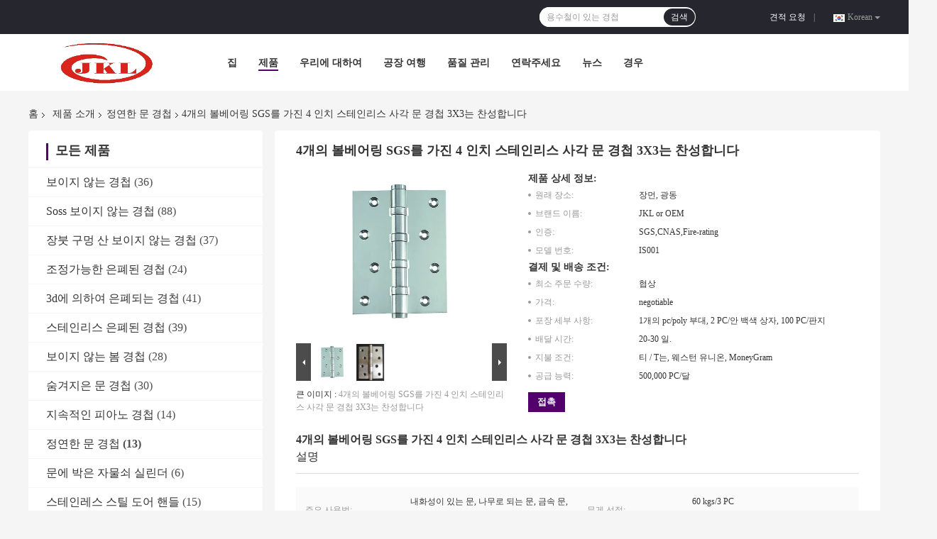

--- FILE ---
content_type: text/html
request_url: https://korean.concealedinvisiblehinge.com/sale-10503995-4-inch-stainless-steel-square-door-hinges-3x3-with-4-ball-bearings-sgs-approve.html
body_size: 32218
content:

<!DOCTYPE html>
<html lang="ko">
<head>
	<meta charset="utf-8">
	<meta http-equiv="X-UA-Compatible" content="IE=edge">
	<meta name="viewport" content="width=device-width, initial-scale=1">
    <title>4개의 볼베어링 SGS를 가진 4 인치 스테인리스 사각 문 경첩 3X3는 찬성합니다</title>
    <meta name="keywords" content="정연한 문 경첩, 4개의 볼베어링 SGS를 가진 4 인치 스테인리스 사각 문 경첩 3X3는 찬성합니다, 정연한 문 경첩 판매, 정연한 문 경첩 가격" />
    <meta name="description" content="고품질 4개의 볼베어링 SGS를 가진 4 인치 스테인리스 사각 문 경첩 3X3는 찬성합니다 중국에서, 중국 최고의 정연한 문 경첩 ,  정연한 문 경첩 공장, 고품질 생산 4개의 볼베어링 SGS를 가진 4 인치 스테인리스 사각 문 경첩 3X3는 찬성합니다 상품." />
				<link rel='preload'
					  href=/photo/concealedinvisiblehinge/sitetpl/style/common.css?ver=1624268362 as='style'><link type='text/css' rel='stylesheet'
					  href=/photo/concealedinvisiblehinge/sitetpl/style/common.css?ver=1624268362 media='all'><meta property="og:title" content="4개의 볼베어링 SGS를 가진 4 인치 스테인리스 사각 문 경첩 3X3는 찬성합니다" />
<meta property="og:description" content="고품질 4개의 볼베어링 SGS를 가진 4 인치 스테인리스 사각 문 경첩 3X3는 찬성합니다 중국에서, 중국 최고의 정연한 문 경첩 ,  정연한 문 경첩 공장, 고품질 생산 4개의 볼베어링 SGS를 가진 4 인치 스테인리스 사각 문 경첩 3X3는 찬성합니다 상품." />
<meta property="og:type" content="product" />
<meta property="og:availability" content="instock" />
<meta property="og:site_name" content="Jiangmen City JinKaiLi Hardware Products Co.,Ltd" />
<meta property="og:url" content="https://korean.concealedinvisiblehinge.com/quality-10503995-4-inch-stainless-steel-square-door-hinges-3x3-with-4-ball-bearings-sgs-approve" />
<meta property="og:image" content="https://korean.concealedinvisiblehinge.com/photo/ps18408714-4_inch_stainless_steel_square_door_hinges_3x3_with_4_ball_bearings_sgs_approve.jpg" />
<link rel="canonical" href="https://korean.concealedinvisiblehinge.com/quality-10503995-4-inch-stainless-steel-square-door-hinges-3x3-with-4-ball-bearings-sgs-approve" />
<link rel="alternate" href="https://m.korean.concealedinvisiblehinge.com/quality-10503995-4-inch-stainless-steel-square-door-hinges-3x3-with-4-ball-bearings-sgs-approve" media="only screen and (max-width: 640px)" />
<style type="text/css">
/*<![CDATA[*/
.consent__cookie {position: fixed;top: 0;left: 0;width: 100%;height: 0%;z-index: 100000;}.consent__cookie_bg {position: fixed;top: 0;left: 0;width: 100%;height: 100%;background: #000;opacity: .6;display: none }.consent__cookie_rel {position: fixed;bottom:0;left: 0;width: 100%;background: #fff;display: -webkit-box;display: -ms-flexbox;display: flex;flex-wrap: wrap;padding: 24px 80px;-webkit-box-sizing: border-box;box-sizing: border-box;-webkit-box-pack: justify;-ms-flex-pack: justify;justify-content: space-between;-webkit-transition: all ease-in-out .3s;transition: all ease-in-out .3s }.consent__close {position: absolute;top: 20px;right: 20px;cursor: pointer }.consent__close svg {fill: #777 }.consent__close:hover svg {fill: #000 }.consent__cookie_box {flex: 1;word-break: break-word;}.consent__warm {color: #777;font-size: 16px;margin-bottom: 12px;line-height: 19px }.consent__title {color: #333;font-size: 20px;font-weight: 600;margin-bottom: 12px;line-height: 23px }.consent__itxt {color: #333;font-size: 14px;margin-bottom: 12px;display: -webkit-box;display: -ms-flexbox;display: flex;-webkit-box-align: center;-ms-flex-align: center;align-items: center }.consent__itxt i {display: -webkit-inline-box;display: -ms-inline-flexbox;display: inline-flex;width: 28px;height: 28px;border-radius: 50%;background: #e0f9e9;margin-right: 8px;-webkit-box-align: center;-ms-flex-align: center;align-items: center;-webkit-box-pack: center;-ms-flex-pack: center;justify-content: center }.consent__itxt svg {fill: #3ca860 }.consent__txt {color: #a6a6a6;font-size: 14px;margin-bottom: 8px;line-height: 17px }.consent__btns {display: -webkit-box;display: -ms-flexbox;display: flex;-webkit-box-orient: vertical;-webkit-box-direction: normal;-ms-flex-direction: column;flex-direction: column;-webkit-box-pack: center;-ms-flex-pack: center;justify-content: center;flex-shrink: 0;}.consent__btn {width: 280px;height: 40px;line-height: 40px;text-align: center;background: #3ca860;color: #fff;border-radius: 4px;margin: 8px 0;-webkit-box-sizing: border-box;box-sizing: border-box;cursor: pointer }.consent__btn:hover {background: #00823b }.consent__btn.empty {color: #3ca860;border: 1px solid #3ca860;background: #fff }.consent__btn.empty:hover {background: #3ca860;color: #fff }.open .consent__cookie_bg {display: block }.open .consent__cookie_rel {bottom: 0 }@media (max-width: 760px) {.consent__btns {width: 100%;align-items: center;}.consent__cookie_rel {padding: 20px 24px }}.consent__cookie.open {display: block;}.consent__cookie {display: none;}
/*]]>*/
</style>
<script type="text/javascript">
/*<![CDATA[*/
window.isvideotpl = 0;window.detailurl = '';
var isShowGuide=0;showGuideColor=0;var company_type = 4;var webim_domain = '';

var colorUrl = '';
var aisearch = 0;
var selfUrl = '';
window.playerReportUrl='/vod/view_count/report';
var query_string = ["Products","Detail"];
var g_tp = '';
var customtplcolor = 99701;
window.predomainsub = "";
/*]]>*/
</script>
</head>
<body>
<script>
var originProductInfo = '';
var originProductInfo = {"showproduct":1,"pid":"10503995","name":"4\uac1c\uc758 \ubcfc\ubca0\uc5b4\ub9c1 SGS\ub97c \uac00\uc9c4 4 \uc778\uce58 \uc2a4\ud14c\uc778\ub9ac\uc2a4 \uc0ac\uac01 \ubb38 \uacbd\ucca9 3X3\ub294 \ucc2c\uc131\ud569\ub2c8\ub2e4","source_url":"\/sale-10503995-4-inch-stainless-steel-square-door-hinges-3x3-with-4-ball-bearings-sgs-approve.html","picurl":"\/photo\/pd18408714-4_inch_stainless_steel_square_door_hinges_3x3_with_4_ball_bearings_sgs_approve.jpg","propertyDetail":[["\uc8fc\uc694 \uc0ac\uc6a9\ubc95","\ub0b4\ud654\uc131\uc774 \uc788\ub294 \ubb38, \ub098\ubb34\ub85c \ub418\ub294 \ubb38, \uae08\uc18d \ubb38, \uc548\ucabd \ubb38"],["\ubb34\uac8c \uc120\uc801","60 kgs\/3 PC"],["\uc790\ub8cc","SS 304\/301\/202\/201"]],"company_name":null,"picurl_c":"\/photo\/pc18408714-4_inch_stainless_steel_square_door_hinges_3x3_with_4_ball_bearings_sgs_approve.jpg","price":"negotiable","username":"mark","viewTime":"\ub9c8\uc9c0\ub9c9 \ub85c\uadf8\uc778 : 4 \uc2dc\uac04 16 minuts \uc804","subject":"\uc81c\ubc1c\uc5d0 \ub300\ud55c \uc790\uc138\ud55c \ub0b4\uc6a9\uc744 \ubcf4\ub0b4\uc2ed\uc2dc\uc624 4\uac1c\uc758 \ubcfc\ubca0\uc5b4\ub9c1 SGS\ub97c \uac00\uc9c4 4 \uc778\uce58 \uc2a4\ud14c\uc778\ub9ac\uc2a4 \uc0ac\uac01 \ubb38 \uacbd\ucca9 3X3\ub294 \ucc2c\uc131\ud569\ub2c8\ub2e4","countrycode":"IR"};
var save_url = "/contactsave.html";
var update_url = "/updateinquiry.html";
var productInfo = {};
var defaulProductInfo = {};
var myDate = new Date();
var curDate = myDate.getFullYear()+'-'+(parseInt(myDate.getMonth())+1)+'-'+myDate.getDate();
var message = '';
var default_pop = 1;
var leaveMessageDialog = document.getElementsByClassName('leave-message-dialog')[0]; // 获取弹层
var _$$ = function (dom) {
    return document.querySelectorAll(dom);
};
resInfo = originProductInfo;
defaulProductInfo.pid = resInfo['pid'];
defaulProductInfo.productName = resInfo['name'];
defaulProductInfo.productInfo = resInfo['propertyDetail'];
defaulProductInfo.productImg = resInfo['picurl_c'];
defaulProductInfo.subject = resInfo['subject'];
defaulProductInfo.productImgAlt = resInfo['name'];
var inquirypopup_tmp = 1;
var message = '소중한,'+'\r\n'+"나는 관심이있다"+' '+trim(resInfo['name'])+", 유형, 크기, MOQ, 재료 등과 같은 자세한 내용을 보내 주시겠습니까?"+'\r\n'+"감사!"+'\r\n'+"답변 기다 리 겠 습 니 다.";
var message_1 = '소중한,'+'\r\n'+"나는 관심이있다"+' '+trim(resInfo['name'])+", 유형, 크기, MOQ, 재료 등과 같은 자세한 내용을 보내 주시겠습니까?"+'\r\n'+"감사!"+'\r\n'+"답변 기다 리 겠 습 니 다.";
var message_2 = '여보세요,'+'\r\n'+"내가 찾고 있어요"+' '+trim(resInfo['name'])+", 가격, 사양 및 사진을 보내주십시오."+'\r\n'+"귀하의 신속한 응답은 매우 감사하겠습니다."+'\r\n'+"자세한 내용은 저에게 연락 주시기 바랍니다."+'\r\n'+"감사합니다.";
var message_3 = '여보세요,'+'\r\n'+trim(resInfo['name'])+' '+"내 기대를 충족합니다."+'\r\n'+"저에게 제일 가격 및 다른 제품 정보를주십시오."+'\r\n'+"제 메일을 통해 저에게 연락 주시기 바랍니다."+'\r\n'+"감사합니다.";

var message_4 = '소중한,'+'\r\n'+"당신의 FOB 가격은 무엇입니까"+' '+trim(resInfo['name'])+'?'+'\r\n'+"가장 가까운 항구 이름은 무엇입니까?"+'\r\n'+"가능한 한 빨리 답장 해 주시면 추가 정보를 공유하는 것이 좋습니다."+'\r\n'+"문안 인사!";
var message_5 = '안녕,'+'\r\n'+"나는 당신의"+' '+trim(resInfo['name'])+'.'+'\r\n'+"제품 세부 정보를 보내주세요."+'\r\n'+"빠른 답장을 기다리겠습니다."+'\r\n'+"저에게 우편으로 연락 주시기 바랍니다."+'\r\n'+"문안 인사!";

var message_6 = '소중한,'+'\r\n'+"귀하의 정보를 제공해주십시오."+' '+trim(resInfo['name'])+", 유형, 크기, 재질 및 물론 최고의 가격과 같은."+'\r\n'+"빠른 답장을 기다리겠습니다."+'\r\n'+"당신을 감사하십시오!";
var message_7 = '소중한,'+'\r\n'+"당신은 공급할 수 있습니까"+' '+trim(resInfo['name'])+" 우리를 위해?"+'\r\n'+"먼저 가격표와 일부 제품 세부 정보를 원합니다."+'\r\n'+"최대한 빨리 답변을 받고 협력을 기대합니다."+'\r\n'+"대단히 감사합니다.";
var message_8 = '안녕하세요,'+'\r\n'+"내가 찾고 있어요"+' '+trim(resInfo['name'])+", 좀 더 자세한 제품 정보를 알려주세요."+'\r\n'+"답장을 기다리겠습니다."+'\r\n'+"당신을 감사하십시오!";
var message_9 = '여보세요,'+'\r\n'+"너의"+' '+trim(resInfo['name'])+" 내 요구 사항을 아주 잘 충족합니다."+'\r\n'+"가격, 사양 및 유사한 모델을 보내주십시오."+'\r\n'+"저와 자유롭게 채팅하십시오."+'\r\n'+"감사!";
var message_10 = '소중한,'+'\r\n'+"자세한 내용과 인용문에 대해 더 알고 싶습니다."+' '+trim(resInfo['name'])+'.'+'\r\n'+"주저하지 말고 연락주세요."+'\r\n'+"문안 인사!";

var r = getRandom(1,10);

defaulProductInfo.message = eval("message_"+r);

var mytAjax = {

    post: function(url, data, fn) {
        var xhr = new XMLHttpRequest();
        xhr.open("POST", url, true);
        xhr.setRequestHeader("Content-Type", "application/x-www-form-urlencoded;charset=UTF-8");
        xhr.setRequestHeader("X-Requested-With", "XMLHttpRequest");
        xhr.setRequestHeader('Content-Type','text/plain;charset=UTF-8');
        xhr.onreadystatechange = function() {
            if(xhr.readyState == 4 && (xhr.status == 200 || xhr.status == 304)) {
                fn.call(this, xhr.responseText);
            }
        };
        xhr.send(data);
    },

    postform: function(url, data, fn) {
        var xhr = new XMLHttpRequest();
        xhr.open("POST", url, true);
        xhr.setRequestHeader("X-Requested-With", "XMLHttpRequest");
        xhr.onreadystatechange = function() {
            if(xhr.readyState == 4 && (xhr.status == 200 || xhr.status == 304)) {
                fn.call(this, xhr.responseText);
            }
        };
        xhr.send(data);
    }
};

function trim(str)
{
    str = str.replace(/(^\s*)/g,"");
    return str.replace(/(\s*$)/g,"");
};
function getRandom(m,n){
    var num = Math.floor(Math.random()*(m - n) + n);
    return num;
};
function strBtn(param) {

    var starattextarea = document.getElementById("textareamessage").value.length;
    var email = document.getElementById("startEmail").value;

    var default_tip = document.querySelectorAll(".watermark_container").length;
    if (20 < starattextarea && starattextarea < 3000) {
        if(default_tip>0){
            document.getElementById("textareamessage1").parentNode.parentNode.nextElementSibling.style.display = "none";
        }else{
            document.getElementById("textareamessage1").parentNode.nextElementSibling.style.display = "none";
        }

    } else {
        if(default_tip>0){
            document.getElementById("textareamessage1").parentNode.parentNode.nextElementSibling.style.display = "block";
        }else{
            document.getElementById("textareamessage1").parentNode.nextElementSibling.style.display = "block";
        }

        return;
    }

    // var re = /^([a-zA-Z0-9_-])+@([a-zA-Z0-9_-])+\.([a-zA-Z0-9_-])+/i;/*邮箱不区分大小写*/
    var re = /^[a-zA-Z0-9][\w-]*(\.?[\w-]+)*@[a-zA-Z0-9-]+(\.[a-zA-Z0-9]+)+$/i;
    if (!re.test(email)) {
        document.getElementById("startEmail").nextElementSibling.style.display = "block";
        return;
    } else {
        document.getElementById("startEmail").nextElementSibling.style.display = "none";
    }

    var subject = document.getElementById("pop_subject").value;
    var pid = document.getElementById("pop_pid").value;
    var message = document.getElementById("textareamessage").value;
    var sender_email = document.getElementById("startEmail").value;
    var tel = '';
    if (document.getElementById("tel0") != undefined && document.getElementById("tel0") != '')
        tel = document.getElementById("tel0").value;
    var form_serialize = '&tel='+tel;

    form_serialize = form_serialize.replace(/\+/g, "%2B");
    mytAjax.post(save_url,"pid="+pid+"&subject="+subject+"&email="+sender_email+"&message="+(message)+form_serialize,function(res){
        var mes = JSON.parse(res);
        if(mes.status == 200){
            var iid = mes.iid;
            document.getElementById("pop_iid").value = iid;
            document.getElementById("pop_uuid").value = mes.uuid;

            if(typeof gtag_report_conversion === "function"){
                gtag_report_conversion();//执行统计js代码
            }
            if(typeof fbq === "function"){
                fbq('track','Purchase');//执行统计js代码
            }
        }
    });
    for (var index = 0; index < document.querySelectorAll(".dialog-content-pql").length; index++) {
        document.querySelectorAll(".dialog-content-pql")[index].style.display = "none";
    };
    $('#idphonepql').val(tel);
    document.getElementById("dialog-content-pql-id").style.display = "block";
    ;
};
function twoBtnOk(param) {

    var selectgender = document.getElementById("Mr").innerHTML;
    var iid = document.getElementById("pop_iid").value;
    var sendername = document.getElementById("idnamepql").value;
    var senderphone = document.getElementById("idphonepql").value;
    var sendercname = document.getElementById("idcompanypql").value;
    var uuid = document.getElementById("pop_uuid").value;
    var gender = 2;
    if(selectgender == 'Mr.') gender = 0;
    if(selectgender == 'Mrs.') gender = 1;
    var pid = document.getElementById("pop_pid").value;
    var form_serialize = '';

        form_serialize = form_serialize.replace(/\+/g, "%2B");

    mytAjax.post(update_url,"iid="+iid+"&gender="+gender+"&uuid="+uuid+"&name="+(sendername)+"&tel="+(senderphone)+"&company="+(sendercname)+form_serialize,function(res){});

    for (var index = 0; index < document.querySelectorAll(".dialog-content-pql").length; index++) {
        document.querySelectorAll(".dialog-content-pql")[index].style.display = "none";
    };
    document.getElementById("dialog-content-pql-ok").style.display = "block";

};
function toCheckMust(name) {
    $('#'+name+'error').hide();
}
function handClidk(param) {
    var starattextarea = document.getElementById("textareamessage1").value.length;
    var email = document.getElementById("startEmail1").value;
    var default_tip = document.querySelectorAll(".watermark_container").length;
    if (20 < starattextarea && starattextarea < 3000) {
        if(default_tip>0){
            document.getElementById("textareamessage1").parentNode.parentNode.nextElementSibling.style.display = "none";
        }else{
            document.getElementById("textareamessage1").parentNode.nextElementSibling.style.display = "none";
        }

    } else {
        if(default_tip>0){
            document.getElementById("textareamessage1").parentNode.parentNode.nextElementSibling.style.display = "block";
        }else{
            document.getElementById("textareamessage1").parentNode.nextElementSibling.style.display = "block";
        }

        return;
    }

    // var re = /^([a-zA-Z0-9_-])+@([a-zA-Z0-9_-])+\.([a-zA-Z0-9_-])+/i;
    var re = /^[a-zA-Z0-9][\w-]*(\.?[\w-]+)*@[a-zA-Z0-9-]+(\.[a-zA-Z0-9]+)+$/i;
    if (!re.test(email)) {
        document.getElementById("startEmail1").nextElementSibling.style.display = "block";
        return;
    } else {
        document.getElementById("startEmail1").nextElementSibling.style.display = "none";
    }

    var subject = document.getElementById("pop_subject").value;
    var pid = document.getElementById("pop_pid").value;
    var message = document.getElementById("textareamessage1").value;
    var sender_email = document.getElementById("startEmail1").value;
    var form_serialize = tel = '';
    if (document.getElementById("tel1") != undefined && document.getElementById("tel1") != '')
        tel = document.getElementById("tel1").value;
        mytAjax.post(save_url,"email="+sender_email+"&tel="+tel+"&pid="+pid+"&message="+message+"&subject="+subject+form_serialize,function(res){

        var mes = JSON.parse(res);
        if(mes.status == 200){
            var iid = mes.iid;
            document.getElementById("pop_iid").value = iid;
            document.getElementById("pop_uuid").value = mes.uuid;
            if(typeof gtag_report_conversion === "function"){
                gtag_report_conversion();//执行统计js代码
            }
        }

    });
    for (var index = 0; index < document.querySelectorAll(".dialog-content-pql").length; index++) {
        document.querySelectorAll(".dialog-content-pql")[index].style.display = "none";
    };
    $('#idphonepql').val(tel);
    document.getElementById("dialog-content-pql-id").style.display = "block";

};
window.addEventListener('load', function () {
    $('.checkbox-wrap label').each(function(){
        if($(this).find('input').prop('checked')){
            $(this).addClass('on')
        }else {
            $(this).removeClass('on')
        }
    })
    $(document).on('click', '.checkbox-wrap label' , function(ev){
        if (ev.target.tagName.toUpperCase() != 'INPUT') {
            $(this).toggleClass('on')
        }
    })
})

function hand_video(pdata) {
    data = JSON.parse(pdata);
    productInfo.productName = data.productName;
    productInfo.productInfo = data.productInfo;
    productInfo.productImg = data.productImg;
    productInfo.subject = data.subject;

    var message = '소중한,'+'\r\n'+"나는 관심이있다"+' '+trim(data.productName)+", 유형, 크기, 수량, 재료 등과 같은 자세한 내용을 보내 주시겠습니까?"+'\r\n'+"감사!"+'\r\n'+"답변 기다 리 겠 습 니 다.";

    var message = '소중한,'+'\r\n'+"나는 관심이있다"+' '+trim(data.productName)+", 유형, 크기, MOQ, 재료 등과 같은 자세한 내용을 보내 주시겠습니까?"+'\r\n'+"감사!"+'\r\n'+"답변 기다 리 겠 습 니 다.";
    var message_1 = '소중한,'+'\r\n'+"나는 관심이있다"+' '+trim(data.productName)+", 유형, 크기, MOQ, 재료 등과 같은 자세한 내용을 보내 주시겠습니까?"+'\r\n'+"감사!"+'\r\n'+"답변 기다 리 겠 습 니 다.";
    var message_2 = '여보세요,'+'\r\n'+"내가 찾고 있어요"+' '+trim(data.productName)+", 가격, 사양 및 사진을 보내주십시오."+'\r\n'+"귀하의 신속한 응답은 매우 감사하겠습니다."+'\r\n'+"자세한 내용은 저에게 연락 주시기 바랍니다."+'\r\n'+"감사합니다.";
    var message_3 = '여보세요,'+'\r\n'+trim(data.productName)+' '+"내 기대를 충족합니다."+'\r\n'+"저에게 제일 가격 및 다른 제품 정보를주십시오."+'\r\n'+"제 메일을 통해 저에게 연락 주시기 바랍니다."+'\r\n'+"감사합니다.";

    var message_4 = '소중한,'+'\r\n'+"당신의 FOB 가격은 무엇입니까"+' '+trim(data.productName)+'?'+'\r\n'+"가장 가까운 항구 이름은 무엇입니까?"+'\r\n'+"가능한 한 빨리 답장 해 주시면 추가 정보를 공유하는 것이 좋습니다."+'\r\n'+"문안 인사!";
    var message_5 = '안녕,'+'\r\n'+"나는 당신의"+' '+trim(data.productName)+'.'+'\r\n'+"제품 세부 정보를 보내주세요."+'\r\n'+"빠른 답장을 기다리겠습니다."+'\r\n'+"저에게 우편으로 연락 주시기 바랍니다."+'\r\n'+"문안 인사!";

    var message_6 = '소중한,'+'\r\n'+"귀하의 정보를 제공해주십시오."+' '+trim(data.productName)+", 유형, 크기, 재질 및 물론 최고의 가격과 같은."+'\r\n'+"빠른 답장을 기다리겠습니다."+'\r\n'+"당신을 감사하십시오!";
    var message_7 = '소중한,'+'\r\n'+"당신은 공급할 수 있습니까"+' '+trim(data.productName)+" 우리를 위해?"+'\r\n'+"먼저 가격표와 일부 제품 세부 정보를 원합니다."+'\r\n'+"최대한 빨리 답변을 받고 협력을 기대합니다."+'\r\n'+"대단히 감사합니다.";
    var message_8 = '안녕하세요,'+'\r\n'+"내가 찾고 있어요"+' '+trim(data.productName)+", 좀 더 자세한 제품 정보를 알려주세요."+'\r\n'+"답장을 기다리겠습니다."+'\r\n'+"당신을 감사하십시오!";
    var message_9 = '여보세요,'+'\r\n'+"너의"+' '+trim(data.productName)+" 내 요구 사항을 아주 잘 충족합니다."+'\r\n'+"가격, 사양 및 유사한 모델을 보내주십시오."+'\r\n'+"저와 자유롭게 채팅하십시오."+'\r\n'+"감사!";
    var message_10 = '소중한,'+'\r\n'+"자세한 내용과 인용문에 대해 더 알고 싶습니다."+' '+trim(data.productName)+'.'+'\r\n'+"주저하지 말고 연락주세요."+'\r\n'+"문안 인사!";

    var r = getRandom(1,10);

    productInfo.message = eval("message_"+r);
    if(parseInt(inquirypopup_tmp/10) == 1){
        productInfo.message = "";
    }
    productInfo.pid = data.pid;
    creatDialog(productInfo, 2);
};

function handDialog(pdata) {
    data = JSON.parse(pdata);
    productInfo.productName = data.productName;
    productInfo.productInfo = data.productInfo;
    productInfo.productImg = data.productImg;
    productInfo.subject = data.subject;

    var message = '소중한,'+'\r\n'+"나는 관심이있다"+' '+trim(data.productName)+", 유형, 크기, 수량, 재료 등과 같은 자세한 내용을 보내 주시겠습니까?"+'\r\n'+"감사!"+'\r\n'+"답변 기다 리 겠 습 니 다.";

    var message = '소중한,'+'\r\n'+"나는 관심이있다"+' '+trim(data.productName)+", 유형, 크기, MOQ, 재료 등과 같은 자세한 내용을 보내 주시겠습니까?"+'\r\n'+"감사!"+'\r\n'+"답변 기다 리 겠 습 니 다.";
    var message_1 = '소중한,'+'\r\n'+"나는 관심이있다"+' '+trim(data.productName)+", 유형, 크기, MOQ, 재료 등과 같은 자세한 내용을 보내 주시겠습니까?"+'\r\n'+"감사!"+'\r\n'+"답변 기다 리 겠 습 니 다.";
    var message_2 = '여보세요,'+'\r\n'+"내가 찾고 있어요"+' '+trim(data.productName)+", 가격, 사양 및 사진을 보내주십시오."+'\r\n'+"귀하의 신속한 응답은 매우 감사하겠습니다."+'\r\n'+"자세한 내용은 저에게 연락 주시기 바랍니다."+'\r\n'+"감사합니다.";
    var message_3 = '여보세요,'+'\r\n'+trim(data.productName)+' '+"내 기대를 충족합니다."+'\r\n'+"저에게 제일 가격 및 다른 제품 정보를주십시오."+'\r\n'+"제 메일을 통해 저에게 연락 주시기 바랍니다."+'\r\n'+"감사합니다.";

    var message_4 = '소중한,'+'\r\n'+"당신의 FOB 가격은 무엇입니까"+' '+trim(data.productName)+'?'+'\r\n'+"가장 가까운 항구 이름은 무엇입니까?"+'\r\n'+"가능한 한 빨리 답장 해 주시면 추가 정보를 공유하는 것이 좋습니다."+'\r\n'+"문안 인사!";
    var message_5 = '안녕,'+'\r\n'+"나는 당신의"+' '+trim(data.productName)+'.'+'\r\n'+"제품 세부 정보를 보내주세요."+'\r\n'+"빠른 답장을 기다리겠습니다."+'\r\n'+"저에게 우편으로 연락 주시기 바랍니다."+'\r\n'+"문안 인사!";

    var message_6 = '소중한,'+'\r\n'+"귀하의 정보를 제공해주십시오."+' '+trim(data.productName)+", 유형, 크기, 재질 및 물론 최고의 가격과 같은."+'\r\n'+"빠른 답장을 기다리겠습니다."+'\r\n'+"당신을 감사하십시오!";
    var message_7 = '소중한,'+'\r\n'+"당신은 공급할 수 있습니까"+' '+trim(data.productName)+" 우리를 위해?"+'\r\n'+"먼저 가격표와 일부 제품 세부 정보를 원합니다."+'\r\n'+"최대한 빨리 답변을 받고 협력을 기대합니다."+'\r\n'+"대단히 감사합니다.";
    var message_8 = '안녕하세요,'+'\r\n'+"내가 찾고 있어요"+' '+trim(data.productName)+", 좀 더 자세한 제품 정보를 알려주세요."+'\r\n'+"답장을 기다리겠습니다."+'\r\n'+"당신을 감사하십시오!";
    var message_9 = '여보세요,'+'\r\n'+"너의"+' '+trim(data.productName)+" 내 요구 사항을 아주 잘 충족합니다."+'\r\n'+"가격, 사양 및 유사한 모델을 보내주십시오."+'\r\n'+"저와 자유롭게 채팅하십시오."+'\r\n'+"감사!";
    var message_10 = '소중한,'+'\r\n'+"자세한 내용과 인용문에 대해 더 알고 싶습니다."+' '+trim(data.productName)+'.'+'\r\n'+"주저하지 말고 연락주세요."+'\r\n'+"문안 인사!";

    var r = getRandom(1,10);

    productInfo.message = eval("message_"+r);
    if(parseInt(inquirypopup_tmp/10) == 1){
        productInfo.message = "";
    }
    productInfo.pid = data.pid;
    creatDialog(productInfo, 2);
};

function closepql(param) {

    leaveMessageDialog.style.display = 'none';
};

function closepql2(param) {

    for (var index = 0; index < document.querySelectorAll(".dialog-content-pql").length; index++) {
        document.querySelectorAll(".dialog-content-pql")[index].style.display = "none";
    };
    document.getElementById("dialog-content-pql-ok").style.display = "block";
};

function decodeHtmlEntities(str) {
    var tempElement = document.createElement('div');
    tempElement.innerHTML = str;
    return tempElement.textContent || tempElement.innerText || '';
}

function initProduct(productInfo,type){

    productInfo.productName = decodeHtmlEntities(productInfo.productName);
    productInfo.message = decodeHtmlEntities(productInfo.message);

    leaveMessageDialog = document.getElementsByClassName('leave-message-dialog')[0];
    leaveMessageDialog.style.display = "block";
    if(type == 3){
        var popinquiryemail = document.getElementById("popinquiryemail").value;
        _$$("#startEmail1")[0].value = popinquiryemail;
    }else{
        _$$("#startEmail1")[0].value = "";
    }
    _$$("#startEmail")[0].value = "";
    _$$("#idnamepql")[0].value = "";
    _$$("#idphonepql")[0].value = "";
    _$$("#idcompanypql")[0].value = "";

    _$$("#pop_pid")[0].value = productInfo.pid;
    _$$("#pop_subject")[0].value = productInfo.subject;
    
    if(parseInt(inquirypopup_tmp/10) == 1){
        productInfo.message = "";
    }

    _$$("#textareamessage1")[0].value = productInfo.message;
    _$$("#textareamessage")[0].value = productInfo.message;

    _$$("#dialog-content-pql-id .titlep")[0].innerHTML = productInfo.productName;
    _$$("#dialog-content-pql-id img")[0].setAttribute("src", productInfo.productImg);
    _$$("#dialog-content-pql-id img")[0].setAttribute("alt", productInfo.productImgAlt);

    _$$("#dialog-content-pql-id-hand img")[0].setAttribute("src", productInfo.productImg);
    _$$("#dialog-content-pql-id-hand img")[0].setAttribute("alt", productInfo.productImgAlt);
    _$$("#dialog-content-pql-id-hand .titlep")[0].innerHTML = productInfo.productName;

    if (productInfo.productInfo.length > 0) {
        var ul2, ul;
        ul = document.createElement("ul");
        for (var index = 0; index < productInfo.productInfo.length; index++) {
            var el = productInfo.productInfo[index];
            var li = document.createElement("li");
            var span1 = document.createElement("span");
            span1.innerHTML = el[0] + ":";
            var span2 = document.createElement("span");
            span2.innerHTML = el[1];
            li.appendChild(span1);
            li.appendChild(span2);
            ul.appendChild(li);

        }
        ul2 = ul.cloneNode(true);
        if (type === 1) {
            _$$("#dialog-content-pql-id .left")[0].replaceChild(ul, _$$("#dialog-content-pql-id .left ul")[0]);
        } else {
            _$$("#dialog-content-pql-id-hand .left")[0].replaceChild(ul2, _$$("#dialog-content-pql-id-hand .left ul")[0]);
            _$$("#dialog-content-pql-id .left")[0].replaceChild(ul, _$$("#dialog-content-pql-id .left ul")[0]);
        }
    };
    for (var index = 0; index < _$$("#dialog-content-pql-id .right ul li").length; index++) {
        _$$("#dialog-content-pql-id .right ul li")[index].addEventListener("click", function (params) {
            _$$("#dialog-content-pql-id .right #Mr")[0].innerHTML = this.innerHTML
        }, false)

    };

};
function closeInquiryCreateDialog() {
    document.getElementById("xuanpan_dialog_box_pql").style.display = "none";
};
function showInquiryCreateDialog() {
    document.getElementById("xuanpan_dialog_box_pql").style.display = "block";
};
function submitPopInquiry(){
    var message = document.getElementById("inquiry_message").value;
    var email = document.getElementById("inquiry_email").value;
    var subject = defaulProductInfo.subject;
    var pid = defaulProductInfo.pid;
    if (email === undefined) {
        showInquiryCreateDialog();
        document.getElementById("inquiry_email").style.border = "1px solid red";
        return false;
    };
    if (message === undefined) {
        showInquiryCreateDialog();
        document.getElementById("inquiry_message").style.border = "1px solid red";
        return false;
    };
    if (email.search(/^\w+((-\w+)|(\.\w+))*\@[A-Za-z0-9]+((\.|-)[A-Za-z0-9]+)*\.[A-Za-z0-9]+$/) == -1) {
        document.getElementById("inquiry_email").style.border= "1px solid red";
        showInquiryCreateDialog();
        return false;
    } else {
        document.getElementById("inquiry_email").style.border= "";
    };
    if (message.length < 20 || message.length >3000) {
        showInquiryCreateDialog();
        document.getElementById("inquiry_message").style.border = "1px solid red";
        return false;
    } else {
        document.getElementById("inquiry_message").style.border = "";
    };
    var tel = '';
    if (document.getElementById("tel") != undefined && document.getElementById("tel") != '')
        tel = document.getElementById("tel").value;

    mytAjax.post(save_url,"pid="+pid+"&subject="+subject+"&email="+email+"&message="+(message)+'&tel='+tel,function(res){
        var mes = JSON.parse(res);
        if(mes.status == 200){
            var iid = mes.iid;
            document.getElementById("pop_iid").value = iid;
            document.getElementById("pop_uuid").value = mes.uuid;

        }
    });
    initProduct(defaulProductInfo);
    for (var index = 0; index < document.querySelectorAll(".dialog-content-pql").length; index++) {
        document.querySelectorAll(".dialog-content-pql")[index].style.display = "none";
    };
    $('#idphonepql').val(tel);
    document.getElementById("dialog-content-pql-id").style.display = "block";

};

//带附件上传
function submitPopInquiryfile(email_id,message_id,check_sort,name_id,phone_id,company_id,attachments){

    if(typeof(check_sort) == 'undefined'){
        check_sort = 0;
    }
    var message = document.getElementById(message_id).value;
    var email = document.getElementById(email_id).value;
    var attachments = document.getElementById(attachments).value;
    if(typeof(name_id) !== 'undefined' && name_id != ""){
        var name  = document.getElementById(name_id).value;
    }
    if(typeof(phone_id) !== 'undefined' && phone_id != ""){
        var phone = document.getElementById(phone_id).value;
    }
    if(typeof(company_id) !== 'undefined' && company_id != ""){
        var company = document.getElementById(company_id).value;
    }
    var subject = defaulProductInfo.subject;
    var pid = defaulProductInfo.pid;

    if(check_sort == 0){
        if (email === undefined) {
            showInquiryCreateDialog();
            document.getElementById(email_id).style.border = "1px solid red";
            return false;
        };
        if (message === undefined) {
            showInquiryCreateDialog();
            document.getElementById(message_id).style.border = "1px solid red";
            return false;
        };

        if (email.search(/^\w+((-\w+)|(\.\w+))*\@[A-Za-z0-9]+((\.|-)[A-Za-z0-9]+)*\.[A-Za-z0-9]+$/) == -1) {
            document.getElementById(email_id).style.border= "1px solid red";
            showInquiryCreateDialog();
            return false;
        } else {
            document.getElementById(email_id).style.border= "";
        };
        if (message.length < 20 || message.length >3000) {
            showInquiryCreateDialog();
            document.getElementById(message_id).style.border = "1px solid red";
            return false;
        } else {
            document.getElementById(message_id).style.border = "";
        };
    }else{

        if (message === undefined) {
            showInquiryCreateDialog();
            document.getElementById(message_id).style.border = "1px solid red";
            return false;
        };

        if (email === undefined) {
            showInquiryCreateDialog();
            document.getElementById(email_id).style.border = "1px solid red";
            return false;
        };

        if (message.length < 20 || message.length >3000) {
            showInquiryCreateDialog();
            document.getElementById(message_id).style.border = "1px solid red";
            return false;
        } else {
            document.getElementById(message_id).style.border = "";
        };

        if (email.search(/^\w+((-\w+)|(\.\w+))*\@[A-Za-z0-9]+((\.|-)[A-Za-z0-9]+)*\.[A-Za-z0-9]+$/) == -1) {
            document.getElementById(email_id).style.border= "1px solid red";
            showInquiryCreateDialog();
            return false;
        } else {
            document.getElementById(email_id).style.border= "";
        };

    };

    mytAjax.post(save_url,"pid="+pid+"&subject="+subject+"&email="+email+"&message="+message+"&company="+company+"&attachments="+attachments,function(res){
        var mes = JSON.parse(res);
        if(mes.status == 200){
            var iid = mes.iid;
            document.getElementById("pop_iid").value = iid;
            document.getElementById("pop_uuid").value = mes.uuid;

            if(typeof gtag_report_conversion === "function"){
                gtag_report_conversion();//执行统计js代码
            }
            if(typeof fbq === "function"){
                fbq('track','Purchase');//执行统计js代码
            }
        }
    });
    initProduct(defaulProductInfo);

    if(name !== undefined && name != ""){
        _$$("#idnamepql")[0].value = name;
    }

    if(phone !== undefined && phone != ""){
        _$$("#idphonepql")[0].value = phone;
    }

    if(company !== undefined && company != ""){
        _$$("#idcompanypql")[0].value = company;
    }

    for (var index = 0; index < document.querySelectorAll(".dialog-content-pql").length; index++) {
        document.querySelectorAll(".dialog-content-pql")[index].style.display = "none";
    };
    document.getElementById("dialog-content-pql-id").style.display = "block";

};
function submitPopInquiryByParam(email_id,message_id,check_sort,name_id,phone_id,company_id){

    if(typeof(check_sort) == 'undefined'){
        check_sort = 0;
    }

    var senderphone = '';
    var message = document.getElementById(message_id).value;
    var email = document.getElementById(email_id).value;
    if(typeof(name_id) !== 'undefined' && name_id != ""){
        var name  = document.getElementById(name_id).value;
    }
    if(typeof(phone_id) !== 'undefined' && phone_id != ""){
        var phone = document.getElementById(phone_id).value;
        senderphone = phone;
    }
    if(typeof(company_id) !== 'undefined' && company_id != ""){
        var company = document.getElementById(company_id).value;
    }
    var subject = defaulProductInfo.subject;
    var pid = defaulProductInfo.pid;

    if(check_sort == 0){
        if (email === undefined) {
            showInquiryCreateDialog();
            document.getElementById(email_id).style.border = "1px solid red";
            return false;
        };
        if (message === undefined) {
            showInquiryCreateDialog();
            document.getElementById(message_id).style.border = "1px solid red";
            return false;
        };

        if (email.search(/^\w+((-\w+)|(\.\w+))*\@[A-Za-z0-9]+((\.|-)[A-Za-z0-9]+)*\.[A-Za-z0-9]+$/) == -1) {
            document.getElementById(email_id).style.border= "1px solid red";
            showInquiryCreateDialog();
            return false;
        } else {
            document.getElementById(email_id).style.border= "";
        };
        if (message.length < 20 || message.length >3000) {
            showInquiryCreateDialog();
            document.getElementById(message_id).style.border = "1px solid red";
            return false;
        } else {
            document.getElementById(message_id).style.border = "";
        };
    }else{

        if (message === undefined) {
            showInquiryCreateDialog();
            document.getElementById(message_id).style.border = "1px solid red";
            return false;
        };

        if (email === undefined) {
            showInquiryCreateDialog();
            document.getElementById(email_id).style.border = "1px solid red";
            return false;
        };

        if (message.length < 20 || message.length >3000) {
            showInquiryCreateDialog();
            document.getElementById(message_id).style.border = "1px solid red";
            return false;
        } else {
            document.getElementById(message_id).style.border = "";
        };

        if (email.search(/^\w+((-\w+)|(\.\w+))*\@[A-Za-z0-9]+((\.|-)[A-Za-z0-9]+)*\.[A-Za-z0-9]+$/) == -1) {
            document.getElementById(email_id).style.border= "1px solid red";
            showInquiryCreateDialog();
            return false;
        } else {
            document.getElementById(email_id).style.border= "";
        };

    };

    var productsku = "";
    if($("#product_sku").length > 0){
        productsku = $("#product_sku").html();
    }

    mytAjax.post(save_url,"tel="+senderphone+"&pid="+pid+"&subject="+subject+"&email="+email+"&message="+message+"&messagesku="+encodeURI(productsku),function(res){
        var mes = JSON.parse(res);
        if(mes.status == 200){
            var iid = mes.iid;
            document.getElementById("pop_iid").value = iid;
            document.getElementById("pop_uuid").value = mes.uuid;

            if(typeof gtag_report_conversion === "function"){
                gtag_report_conversion();//执行统计js代码
            }
            if(typeof fbq === "function"){
                fbq('track','Purchase');//执行统计js代码
            }
        }
    });
    initProduct(defaulProductInfo);

    if(name !== undefined && name != ""){
        _$$("#idnamepql")[0].value = name;
    }

    if(phone !== undefined && phone != ""){
        _$$("#idphonepql")[0].value = phone;
    }

    if(company !== undefined && company != ""){
        _$$("#idcompanypql")[0].value = company;
    }

    for (var index = 0; index < document.querySelectorAll(".dialog-content-pql").length; index++) {
        document.querySelectorAll(".dialog-content-pql")[index].style.display = "none";

    };
    document.getElementById("dialog-content-pql-id").style.display = "block";

};

function creat_videoDialog(productInfo, type) {

    if(type == 1){
        if(default_pop != 1){
            return false;
        }
        window.localStorage.recordDialogStatus = curDate;
    }else{
        default_pop = 0;
    }
    initProduct(productInfo, type);
    if (type === 1) {
        // 自动弹出
        for (var index = 0; index < document.querySelectorAll(".dialog-content-pql").length; index++) {

            document.querySelectorAll(".dialog-content-pql")[index].style.display = "none";
        };
        document.getElementById("dialog-content-pql").style.display = "block";
    } else {
        // 手动弹出
        for (var index = 0; index < document.querySelectorAll(".dialog-content-pql").length; index++) {
            document.querySelectorAll(".dialog-content-pql")[index].style.display = "none";
        };
        document.getElementById("dialog-content-pql-id-hand").style.display = "block";
    }
}

function creatDialog(productInfo, type) {

    if(type == 1){
        if(default_pop != 1){
            return false;
        }
        window.localStorage.recordDialogStatus = curDate;
    }else{
        default_pop = 0;
    }
    initProduct(productInfo, type);
    if (type === 1) {
        // 自动弹出
        for (var index = 0; index < document.querySelectorAll(".dialog-content-pql").length; index++) {

            document.querySelectorAll(".dialog-content-pql")[index].style.display = "none";
        };
        document.getElementById("dialog-content-pql").style.display = "block";
    } else {
        // 手动弹出
        for (var index = 0; index < document.querySelectorAll(".dialog-content-pql").length; index++) {
            document.querySelectorAll(".dialog-content-pql")[index].style.display = "none";
        };
        document.getElementById("dialog-content-pql-id-hand").style.display = "block";
    }
}

//带邮箱信息打开询盘框 emailtype=1表示带入邮箱
function openDialog(emailtype){
    var type = 2;//不带入邮箱，手动弹出
    if(emailtype == 1){
        var popinquiryemail = document.getElementById("popinquiryemail").value;
        // var re = /^([a-zA-Z0-9_-])+@([a-zA-Z0-9_-])+\.([a-zA-Z0-9_-])+/i;
        var re = /^[a-zA-Z0-9][\w-]*(\.?[\w-]+)*@[a-zA-Z0-9-]+(\.[a-zA-Z0-9]+)+$/i;
        if (!re.test(popinquiryemail)) {
            //前端提示样式;
            showInquiryCreateDialog();
            document.getElementById("popinquiryemail").style.border = "1px solid red";
            return false;
        } else {
            //前端提示样式;
        }
        var type = 3;
    }
    creatDialog(defaulProductInfo,type);
}

//上传附件
function inquiryUploadFile(){
    var fileObj = document.querySelector("#fileId").files[0];
    //构建表单数据
    var formData = new FormData();
    var filesize = fileObj.size;
    if(filesize > 10485760 || filesize == 0) {
        document.getElementById("filetips").style.display = "block";
        return false;
    }else {
        document.getElementById("filetips").style.display = "none";
    }
    formData.append('popinquiryfile', fileObj);
    document.getElementById("quotefileform").reset();
    var save_url = "/inquiryuploadfile.html";
    mytAjax.postform(save_url,formData,function(res){
        var mes = JSON.parse(res);
        if(mes.status == 200){
            document.getElementById("uploader-file-info").innerHTML = document.getElementById("uploader-file-info").innerHTML + "<span class=op>"+mes.attfile.name+"<a class=delatt id=att"+mes.attfile.id+" onclick=delatt("+mes.attfile.id+");>Delete</a></span>";
            var nowattachs = document.getElementById("attachments").value;
            if( nowattachs !== ""){
                var attachs = JSON.parse(nowattachs);
                attachs[mes.attfile.id] = mes.attfile;
            }else{
                var attachs = {};
                attachs[mes.attfile.id] = mes.attfile;
            }
            document.getElementById("attachments").value = JSON.stringify(attachs);
        }
    });
}
//附件删除
function delatt(attid)
{
    var nowattachs = document.getElementById("attachments").value;
    if( nowattachs !== ""){
        var attachs = JSON.parse(nowattachs);
        if(attachs[attid] == ""){
            return false;
        }
        var formData = new FormData();
        var delfile = attachs[attid]['filename'];
        var save_url = "/inquirydelfile.html";
        if(delfile != "") {
            formData.append('delfile', delfile);
            mytAjax.postform(save_url, formData, function (res) {
                if(res !== "") {
                    var mes = JSON.parse(res);
                    if (mes.status == 200) {
                        delete attachs[attid];
                        document.getElementById("attachments").value = JSON.stringify(attachs);
                        var s = document.getElementById("att"+attid);
                        s.parentNode.remove();
                    }
                }
            });
        }
    }else{
        return false;
    }
}

</script>
<div class="leave-message-dialog" style="display: none">
<style>
    .leave-message-dialog .close:before, .leave-message-dialog .close:after{
        content:initial;
    }
</style>
<div class="dialog-content-pql" id="dialog-content-pql" style="display: none">
    <span class="close" onclick="closepql()"><img src="/images/close.png" alt="close"></span>
    <div class="title">
        <p class="firstp-pql">메시지를 남겨주세요</p>
        <p class="lastp-pql">곧 다시 연락 드리겠습니다!</p>
    </div>
    <div class="form">
        <div class="textarea">
            <textarea style='font-family: robot;'  name="" id="textareamessage" cols="30" rows="10" style="margin-bottom:14px;width:100%"
                placeholder="당신의 조회 내역에 들어가세요."></textarea>
        </div>
        <p class="error-pql"> <span class="icon-pql"><img src="/images/error.png" alt="Jiangmen City JinKaiLi Hardware Products Co.,Ltd"></span> 귀하의 메시지는 20-3,000 자 사이 여야합니다!</p>
        <input id="startEmail" type="text" placeholder="당신의 전자 우편에 들어가십시오" onkeydown="if(event.keyCode === 13){ strBtn();}">
        <p class="error-pql"><span class="icon-pql"><img src="/images/error.png" alt="Jiangmen City JinKaiLi Hardware Products Co.,Ltd"></span> 이메일을 확인하십시오! </p>
                <div class="operations">
            <div class='btn' id="submitStart" type="submit" onclick="strBtn()">제출</div>
        </div>
            </div>
</div>
<div class="dialog-content-pql dialog-content-pql-id" id="dialog-content-pql-id" style="display:none">
        <span class="close" onclick="closepql2()"><svg t="1648434466530" class="icon" viewBox="0 0 1024 1024" version="1.1" xmlns="http://www.w3.org/2000/svg" p-id="2198" width="16" height="16"><path d="M576 512l277.333333 277.333333-64 64-277.333333-277.333333L234.666667 853.333333 170.666667 789.333333l277.333333-277.333333L170.666667 234.666667 234.666667 170.666667l277.333333 277.333333L789.333333 170.666667 853.333333 234.666667 576 512z" fill="#444444" p-id="2199"></path></svg></span>
    <div class="left">
        <div class="img"><img></div>
        <p class="titlep"></p>
        <ul> </ul>
    </div>
    <div class="right">
                <p class="title">정보가 많을수록 커뮤니케이션이 향상됩니다.</p>
                <div style="position: relative;">
            <div class="mr"> <span id="Mr">씨</span>
                <ul>
                    <li>씨</li>
                    <li>부인</li>
                </ul>
            </div>
            <input style="text-indent: 80px;" type="text" id="idnamepql" placeholder="이름을 입력하세요">
        </div>
        <input type="text"  id="idphonepql"  placeholder="전화 번호">
        <input type="text" id="idcompanypql"  placeholder="회사" onkeydown="if(event.keyCode === 13){ twoBtnOk();}">
                <div class="btn form_new" id="twoBtnOk" onclick="twoBtnOk()">승인</div>
    </div>
</div>

<div class="dialog-content-pql dialog-content-pql-ok" id="dialog-content-pql-ok" style="display:none">
        <span class="close" onclick="closepql()"><svg t="1648434466530" class="icon" viewBox="0 0 1024 1024" version="1.1" xmlns="http://www.w3.org/2000/svg" p-id="2198" width="16" height="16"><path d="M576 512l277.333333 277.333333-64 64-277.333333-277.333333L234.666667 853.333333 170.666667 789.333333l277.333333-277.333333L170.666667 234.666667 234.666667 170.666667l277.333333 277.333333L789.333333 170.666667 853.333333 234.666667 576 512z" fill="#444444" p-id="2199"></path></svg></span>
    <div class="duihaook"></div>
        <p class="title">성공적으로 제출되었습니다!</p>
        <p class="p1" style="text-align: center; font-size: 18px; margin-top: 14px;">곧 다시 연락 드리겠습니다!</p>
    <div class="btn" onclick="closepql()" id="endOk" style="margin: 0 auto;margin-top: 50px;">승인</div>
</div>
<div class="dialog-content-pql dialog-content-pql-id dialog-content-pql-id-hand" id="dialog-content-pql-id-hand"
    style="display:none">
     <input type="hidden" name="pop_pid" id="pop_pid" value="0">
     <input type="hidden" name="pop_subject" id="pop_subject" value="">
     <input type="hidden" name="pop_iid" id="pop_iid" value="0">
     <input type="hidden" name="pop_uuid" id="pop_uuid" value="0">
        <span class="close" onclick="closepql()"><svg t="1648434466530" class="icon" viewBox="0 0 1024 1024" version="1.1" xmlns="http://www.w3.org/2000/svg" p-id="2198" width="16" height="16"><path d="M576 512l277.333333 277.333333-64 64-277.333333-277.333333L234.666667 853.333333 170.666667 789.333333l277.333333-277.333333L170.666667 234.666667 234.666667 170.666667l277.333333 277.333333L789.333333 170.666667 853.333333 234.666667 576 512z" fill="#444444" p-id="2199"></path></svg></span>
    <div class="left">
        <div class="img"><img></div>
        <p class="titlep"></p>
        <ul> </ul>
    </div>
    <div class="right" style="float:right">
                <div class="title">
            <p class="firstp-pql">메시지를 남겨주세요</p>
            <p class="lastp-pql">곧 다시 연락 드리겠습니다!</p>
        </div>
                <div class="form">
            <div class="textarea">
                <textarea style='font-family: robot;' name="message" id="textareamessage1" cols="30" rows="10"
                    placeholder="당신의 조회 내역에 들어가세요."></textarea>
            </div>
            <p class="error-pql"> <span class="icon-pql"><img src="/images/error.png" alt="Jiangmen City JinKaiLi Hardware Products Co.,Ltd"></span> 귀하의 메시지는 20-3,000 자 사이 여야합니다!</p>

                            <input style="display:none" id="tel1" name="tel" type="text" oninput="value=value.replace(/[^0-9_+-]/g,'');" placeholder="전화 번호">
                        <input id='startEmail1' name='email' data-type='1' type='text'
                   placeholder="당신의 전자 우편에 들어가십시오"
                   onkeydown='if(event.keyCode === 13){ handClidk();}'>
            
            <p class='error-pql'><span class='icon-pql'>
                    <img src="/images/error.png" alt="Jiangmen City JinKaiLi Hardware Products Co.,Ltd"></span> 이메일을 확인하십시오!            </p>

            <div class="operations">
                <div class='btn' id="submitStart1" type="submit" onclick="handClidk()">제출</div>
            </div>
        </div>
    </div>
</div>
</div>
<div id="xuanpan_dialog_box_pql" class="xuanpan_dialog_box_pql"
    style="display:none;background:rgba(0,0,0,.6);width:100%;height:100%;position: fixed;top:0;left:0;z-index: 999999;">
    <div class="box_pql"
      style="width:526px;height:206px;background:rgba(255,255,255,1);opacity:1;border-radius:4px;position: absolute;left: 50%;top: 50%;transform: translate(-50%,-50%);">
      <div onclick="closeInquiryCreateDialog()" class="close close_create_dialog"
        style="cursor: pointer;height:42px;width:40px;float:right;padding-top: 16px;"><span
          style="display: inline-block;width: 25px;height: 2px;background: rgb(114, 114, 114);transform: rotate(45deg); "><span
            style="display: block;width: 25px;height: 2px;background: rgb(114, 114, 114);transform: rotate(-90deg); "></span></span>
      </div>
      <div
        style="height: 72px; overflow: hidden; text-overflow: ellipsis; display:-webkit-box;-ebkit-line-clamp: 3;-ebkit-box-orient: vertical; margin-top: 58px; padding: 0 84px; font-size: 18px; color: rgba(51, 51, 51, 1); text-align: center; ">
        올바른 이메일과 자세한 요구사항 (20-3000자) 을 남겨주세요.</div>
      <div onclick="closeInquiryCreateDialog()" class="close_create_dialog"
        style="width: 139px; height: 36px; background: rgba(253, 119, 34, 1); border-radius: 4px; margin: 16px auto; color: rgba(255, 255, 255, 1); font-size: 18px; line-height: 36px; text-align: center;">
        승인</div>
    </div>
</div>
<style>
.f_header_menu_pic_search_2 .select_language dt div:hover,
.f_header_menu_pic_search_2 .select_language dt a:hover
{
        color: #0f75bd;
    /* text-decoration: underline; */
    }
    .f_header_menu_pic_search_2 .select_language dt  div{
        color: #333;
    }
</style>
<div class="f_header_menu_pic_search_2">
    <div class="top_bg">
        <div class="top">
            <div class="phone">
                                    <div class="iconsapp">
                                                                                                                                            </div>
                                <span id="hourZone" style="display:none"></span>
            </div>

            <!--language-->
                            <div class="top_language">
                    <div class="lan_wrap">
                        <ul class="user">
                            <li class="select_language_wrap">
                                                                <span class="selected">
                                <span id="tranimg"
                                   class="korean a">
                                    Korean                                    <span class="arrow"></span>
                                </span>
                            </span>
                                <dl id="p_l" class="select_language">
                                                                            <dt class="english">
                                                                        <div class="language-select__link" style="cursor: pointer;" onclick="window.location.href='https://www.concealedinvisiblehinge.com/quality-10503995-4-inch-stainless-steel-square-door-hinges-3x3-with-4-ball-bearings-sgs-approve'">English</div>
                                                                </dt>
                                                                            <dt class="french">
                                                                        <div class="language-select__link" style="cursor: pointer;" onclick="window.location.href='https://french.concealedinvisiblehinge.com/quality-10503995-4-inch-stainless-steel-square-door-hinges-3x3-with-4-ball-bearings-sgs-approve'">French</div>
                                                                </dt>
                                                                            <dt class="german">
                                                                        <div class="language-select__link" style="cursor: pointer;" onclick="window.location.href='https://german.concealedinvisiblehinge.com/quality-10503995-4-inch-stainless-steel-square-door-hinges-3x3-with-4-ball-bearings-sgs-approve'">German</div>
                                                                </dt>
                                                                            <dt class="italian">
                                                                        <div class="language-select__link" style="cursor: pointer;" onclick="window.location.href='https://italian.concealedinvisiblehinge.com/quality-10503995-4-inch-stainless-steel-square-door-hinges-3x3-with-4-ball-bearings-sgs-approve'">Italian</div>
                                                                </dt>
                                                                            <dt class="russian">
                                                                        <div class="language-select__link" style="cursor: pointer;" onclick="window.location.href='https://russian.concealedinvisiblehinge.com/quality-10503995-4-inch-stainless-steel-square-door-hinges-3x3-with-4-ball-bearings-sgs-approve'">Russian</div>
                                                                </dt>
                                                                            <dt class="spanish">
                                                                        <div class="language-select__link" style="cursor: pointer;" onclick="window.location.href='https://spanish.concealedinvisiblehinge.com/quality-10503995-4-inch-stainless-steel-square-door-hinges-3x3-with-4-ball-bearings-sgs-approve'">Spanish</div>
                                                                </dt>
                                                                            <dt class="portuguese">
                                                                        <div class="language-select__link" style="cursor: pointer;" onclick="window.location.href='https://portuguese.concealedinvisiblehinge.com/quality-10503995-4-inch-stainless-steel-square-door-hinges-3x3-with-4-ball-bearings-sgs-approve'">Portuguese</div>
                                                                </dt>
                                                                            <dt class="dutch">
                                                                        <div class="language-select__link" style="cursor: pointer;" onclick="window.location.href='https://dutch.concealedinvisiblehinge.com/quality-10503995-4-inch-stainless-steel-square-door-hinges-3x3-with-4-ball-bearings-sgs-approve'">Dutch</div>
                                                                </dt>
                                                                            <dt class="greek">
                                                                        <div class="language-select__link" style="cursor: pointer;" onclick="window.location.href='https://greek.concealedinvisiblehinge.com/quality-10503995-4-inch-stainless-steel-square-door-hinges-3x3-with-4-ball-bearings-sgs-approve'">Greek</div>
                                                                </dt>
                                                                            <dt class="japanese">
                                                                        <div class="language-select__link" style="cursor: pointer;" onclick="window.location.href='https://japanese.concealedinvisiblehinge.com/quality-10503995-4-inch-stainless-steel-square-door-hinges-3x3-with-4-ball-bearings-sgs-approve'">Japanese</div>
                                                                </dt>
                                                                            <dt class="korean">
                                                                        <div class="language-select__link" style="cursor: pointer;" onclick="window.location.href='https://korean.concealedinvisiblehinge.com/quality-10503995-4-inch-stainless-steel-square-door-hinges-3x3-with-4-ball-bearings-sgs-approve'">Korean</div>
                                                                </dt>
                                                                            <dt class="arabic">
                                                                        <div class="language-select__link" style="cursor: pointer;" onclick="window.location.href='https://arabic.concealedinvisiblehinge.com/quality-10503995-4-inch-stainless-steel-square-door-hinges-3x3-with-4-ball-bearings-sgs-approve'">Arabic</div>
                                                                </dt>
                                                                            <dt class="turkish">
                                                                        <div class="language-select__link" style="cursor: pointer;" onclick="window.location.href='https://turkish.concealedinvisiblehinge.com/quality-10503995-4-inch-stainless-steel-square-door-hinges-3x3-with-4-ball-bearings-sgs-approve'">Turkish</div>
                                                                </dt>
                                                                            <dt class="indonesian">
                                                                        <div class="language-select__link" style="cursor: pointer;" onclick="window.location.href='https://indonesian.concealedinvisiblehinge.com/quality-10503995-4-inch-stainless-steel-square-door-hinges-3x3-with-4-ball-bearings-sgs-approve'">Indonesian</div>
                                                                </dt>
                                                                            <dt class="thai">
                                                                        <div class="language-select__link" style="cursor: pointer;" onclick="window.location.href='https://thai.concealedinvisiblehinge.com/quality-10503995-4-inch-stainless-steel-square-door-hinges-3x3-with-4-ball-bearings-sgs-approve'">Thai</div>
                                                                </dt>
                                                                            <dt class="persian">
                                                                        <div class="language-select__link" style="cursor: pointer;" onclick="window.location.href='https://persian.concealedinvisiblehinge.com/quality-10503995-4-inch-stainless-steel-square-door-hinges-3x3-with-4-ball-bearings-sgs-approve'">Persian</div>
                                                                </dt>
                                                                            <dt class="polish">
                                                                        <div class="language-select__link" style="cursor: pointer;" onclick="window.location.href='https://polish.concealedinvisiblehinge.com/quality-10503995-4-inch-stainless-steel-square-door-hinges-3x3-with-4-ball-bearings-sgs-approve'">Polish</div>
                                                                </dt>
                                                                    </dl>
                            </li>
                        </ul>
                        <div class="clearfix"></div>
                    </div>
                </div>
                        <!--inquiry-->
            <div class="top_link"><a target="_blank" rel="nofollow" title="따옴표" href="/contactnow.html">견적 요청</a>                |
            </div>

            <div class="header-search">
                <form action="" method=""  onsubmit="return requestWidget(this,'');">
                    <input autocomplete="off" disableautocomplete="" type="text" name="keyword"
                           id = "f_header_menu_pic_search_2_input"
                           value=""
                           placeholder = "찾아 당신은인 무엇"
                        >

                    <button type="submit">검색</button>
                </form>
            </div>
            <div class="clearfix"></div>
        </div>
    </div>


    <!--菜单-->
    <div class="menu_bor">
        <div class="menu">
            <div class="logo"><a title="Jiangmen City JinKaiLi Hardware Products Co.,Ltd" href="//korean.concealedinvisiblehinge.com"><img onerror="$(this).parent().hide();" src="/logo.gif" alt="Jiangmen City JinKaiLi Hardware Products Co.,Ltd" /></a></div>
            <ul class="menu_list">
                                <li id="headHome" >
                <a target="_self" title="" href="/">집</a>                </li>
                                <li id="productLi" class="nav">
                <a target="_self" title="" href="/products.html">제품</a>                </li>
                                <li id="headAboutUs" >
                <a target="_self" title="" href="/aboutus.html">우리에 대하여</a>                </li>
                                <li id="headFactorytour" >
                <a target="_self" title="" href="/factory.html">공장 여행</a>                </li>
                                <li id="headQualityControl" >
                <a target="_self" title="" href="/quality.html">품질 관리</a>                </li>
                                <li id="headContactUs" >
                <a target="_self" title="" href="/contactus.html">연락주세요</a>                </li>
                                <li id="headNewsList" >
                <a target="_self" title="" href="/news.html">뉴스</a>                </li>
                                <li id="headCasesList" >
                <a target="_self" title="" href="/cases.html">경우</a>                </li>
                                                                <div class="clearfix"></div>
            </ul>
        </div>
    </div>

</div>

<!--tag word-->

<script>
        var arr = ["\uc815\uc5f0\ud55c \uac1c\uba38\ub9ac\ud310\uc1e0 \uacbd\ucca9","\uae08\uc18d \ubb38 \uacbd\ucca9","\uc6a9\uc218\ucca0\uc774 \uc788\ub294 \uacbd\ucca9"];
    var index = Math.floor((Math.random()*arr.length));
    document.getElementById("f_header_menu_pic_search_2_input").setAttribute("placeholder",arr[index]);
    </script>


    <script>
        var show_f_header_main_dealZoneHour = true;
    </script>

<script>
    if (window.addEventListener) {
        window.addEventListener("load", function () {
            f_headmenucur();
            if (typeof query_string != "undefined" && query_string != "") {
                if (query_string[0] == "Blog") {
                    $(".menu_list").find("li").removeClass("cur");
                    $("#headBlog").addClass("cur")
                }
            }
            if ((typeof (show_f_header_main_dealZoneHour) != "undefined") && show_f_header_main_dealZoneHour) {
                f_header_main_dealZoneHour(
                    "00",
                    "8",
                    "00",
                    "23",
                    "86-183-55193918",
                    "");
            }
        }, false);
    } else {
        window.attachEvent("onload", function () {
            f_headmenucur();
            if (typeof query_string != "undefined" && query_string != "") {
                if (query_string[0] == "Blog") {
                    $(".menu_list").find("li").removeClass("cur");
                    $("#headBlog").addClass("cur")
                }
            }
            if ((typeof (show_f_header_main_dealZoneHour) != "undefined") && show_f_header_main_dealZoneHour) {
                f_header_main_dealZoneHour(
                    "00",
                    "8",
                    "00",
                    "23",
                    "86-183-55193918",
                    "");
            }
        });
    }
</script><div class="cont_main_box cont_main_box5">
    <div class="cont_main_box_inner">
        <div class="f_header_breadcrumb_2">
    <a title="" href="/">홈</a>    <a title="정연한 문 경첩" href="/products.html">제품 소개</a><a title="정연한 문 경첩" href="/supplier-266313-square-door-hinges">정연한 문 경첩</a><h1 class="index-bread" >4개의 볼베어링 SGS를 가진 4 인치 스테인리스 사각 문 경첩 3X3는 찬성합니다</h1></div>
  
        <div class="cont_main_n">
            <div class="cont_main_n_inner">
                <div class="n_menu_list_2">
    <div class="main_title"><span class="main_con">모든 제품</span></div>
            
        <div class="item ">
            <strong>
                                    <h2>                

                <!--产品首页-->
                                    <a title="보이지 않는 경첩" href="/supplier-266306-heavy-duty-invisible-hinge">보이지 않는 경첩</a>
                
                                    </h2>                                                    <span class="num">(36)</span>
                            </strong>
        </div>
            
        <div class="item ">
            <strong>
                                    <h2>                

                <!--产品首页-->
                                    <a title="Soss 보이지 않는 경첩" href="/supplier-273350-soss-invisible-hinge">Soss 보이지 않는 경첩</a>
                
                                    </h2>                                                    <span class="num">(88)</span>
                            </strong>
        </div>
            
        <div class="item ">
            <strong>
                                    <h2>                

                <!--产品首页-->
                                    <a title="장붓 구멍 산 보이지 않는 경첩" href="/supplier-273352-mortise-mount-invisible-hinge">장붓 구멍 산 보이지 않는 경첩</a>
                
                                    </h2>                                                    <span class="num">(37)</span>
                            </strong>
        </div>
            
        <div class="item ">
            <strong>
                                    <h2>                

                <!--产品首页-->
                                    <a title="조정가능한 은폐된 경첩" href="/supplier-266309-adjustable-concealed-hinges">조정가능한 은폐된 경첩</a>
                
                                    </h2>                                                    <span class="num">(24)</span>
                            </strong>
        </div>
            
        <div class="item ">
            <strong>
                                    <h2>                

                <!--产品首页-->
                                    <a title="3d에 의하여 은폐되는 경첩" href="/supplier-273353-3d-concealed-hinges">3d에 의하여 은폐되는 경첩</a>
                
                                    </h2>                                                    <span class="num">(41)</span>
                            </strong>
        </div>
            
        <div class="item ">
            <strong>
                                    <h2>                

                <!--产品首页-->
                                    <a title="스테인리스 은폐된 경첩" href="/supplier-266307-stainless-steel-concealed-hinges">스테인리스 은폐된 경첩</a>
                
                                    </h2>                                                    <span class="num">(39)</span>
                            </strong>
        </div>
            
        <div class="item ">
            <strong>
                                    <h2>                

                <!--产品首页-->
                                    <a title="보이지 않는 봄 경첩" href="/supplier-266310-invisible-spring-hinges">보이지 않는 봄 경첩</a>
                
                                    </h2>                                                    <span class="num">(28)</span>
                            </strong>
        </div>
            
        <div class="item ">
            <strong>
                                    <h2>                

                <!--产品首页-->
                                    <a title="숨겨지은 문 경첩" href="/supplier-273354-hidden-door-hinges">숨겨지은 문 경첩</a>
                
                                    </h2>                                                    <span class="num">(30)</span>
                            </strong>
        </div>
            
        <div class="item ">
            <strong>
                                    <h2>                

                <!--产品首页-->
                                    <a title="지속적인 피아노 경첩" href="/supplier-266312-continuous-piano-hinge">지속적인 피아노 경첩</a>
                
                                    </h2>                                                    <span class="num">(14)</span>
                            </strong>
        </div>
            
        <div class="item active">
            <strong>
                                    <h2>                

                <!--产品首页-->
                                    <a title="정연한 문 경첩" href="/supplier-266313-square-door-hinges">정연한 문 경첩</a>
                
                                    </h2>                                                    <span class="num">(13)</span>
                            </strong>
        </div>
            
        <div class="item ">
            <strong>
                                    <h2>                

                <!--产品首页-->
                                    <a title="문에 박은 자물쇠 실린더" href="/supplier-266319-mortise-lock-cylinder">문에 박은 자물쇠 실린더</a>
                
                                    </h2>                                                    <span class="num">(6)</span>
                            </strong>
        </div>
            
        <div class="item ">
            <strong>
                                    <h2>                

                <!--产品首页-->
                                    <a title="스테인레스 스틸 도어 핸들" href="/supplier-266320-stainless-steel-door-handles">스테인레스 스틸 도어 핸들</a>
                
                                    </h2>                                                    <span class="num">(15)</span>
                            </strong>
        </div>
            
        <div class="item ">
            <strong>
                                    <h2>                

                <!--产品首页-->
                                    <a title="안쪽 문 정지" href="/supplier-266314-interior-door-stops">안쪽 문 정지</a>
                
                                    </h2>                                                    <span class="num">(37)</span>
                            </strong>
        </div>
            
        <div class="item ">
            <strong>
                                    <h2>                

                <!--产品首页-->
                                    <a title="문 적당한 기계설비" href="/supplier-266324-door-fitting-hardware">문 적당한 기계설비</a>
                
                                    </h2>                                                    <span class="num">(8)</span>
                            </strong>
        </div>
    </div>                

                    <div class="n_certificate_list">
                    <div class="main_title"><strong class="main_con">인증</strong></div>
                        <div class="certificate_con">
            <a target="_blank" title="중국 Jiangmen City JinKaiLi Hardware Products Co.,Ltd 인증" href="/photo/qd19269621-jiangmen_city_jinkaili_hardware_products_co_ltd.jpg"><img src="/photo/qm19269621-jiangmen_city_jinkaili_hardware_products_co_ltd.jpg" alt="중국 Jiangmen City JinKaiLi Hardware Products Co.,Ltd 인증" /></a>        </div>
            <div class="certificate_con">
            <a target="_blank" title="중국 Jiangmen City JinKaiLi Hardware Products Co.,Ltd 인증" href="/photo/qd20369083-jiangmen_city_jinkaili_hardware_products_co_ltd.jpg"><img src="/photo/qm20369083-jiangmen_city_jinkaili_hardware_products_co_ltd.jpg" alt="중국 Jiangmen City JinKaiLi Hardware Products Co.,Ltd 인증" /></a>        </div>
            <div class="clearfix"></div>
    </div>                <div class="n_message_list">
            <div class="main_title"><strong class="main_con">고객 검토</strong></div>
                <div class="message_detail " >
            <div class="con">
                우리는 우리의 새로운 호텔을 지난 금요일에 완료했습니다.
당신의 경첩은 아주 잘 적합합니다!                 
            </div>
            <p class="writer">
                —— Gabriella            </p>
        </div>
            <div class="message_detail " >
            <div class="con">
                우리는 3D 경첩을, 그들 임명 후에 좋은 보기 받고, 무게 선적에 좋은 성적을 얻습니다. 우리는 당신의 노력, 감사를 평가했습니다!                 
            </div>
            <p class="writer">
                —— 스티븐            </p>
        </div>
            <div class="message_detail last_message" >
            <div class="con">
                그렇습니다, 경첩은 잘 작동되고 있습니다. 나는 미래 제품을 위한 도전적으로 당신을 나의 감사 및 관계 명심할 것입니다                 
            </div>
            <p class="writer">
                —— 러셀            </p>
        </div>
    </div>


                <div class="n_contact_box_2">
    <div class="l_msy">
        <div class="dd">제가 지금 온라인 채팅 해요</div>
    </div>
    <div class="social-c">
                    			<a href="mailto:mark@concealedinvisiblehinge.com" title="Jiangmen City JinKaiLi Hardware Products Co.,Ltd email"><i class="icon iconfont icon-youjian icon-2"></i></a>
                    			<a href="https://api.whatsapp.com/send?phone=8615201784551" title="Jiangmen City JinKaiLi Hardware Products Co.,Ltd whatsapp"><i class="icon iconfont icon-WhatsAPP icon-2"></i></a>
                    			<a href="/contactus.html#32254" title="Jiangmen City JinKaiLi Hardware Products Co.,Ltd wechat"><i class="icon iconfont icon-wechat icon-2"></i></a>
                    			<a href="skype:tonytimax?call" title="Jiangmen City JinKaiLi Hardware Products Co.,Ltd skype"><i class="icon iconfont icon-skype icon-1"></i></a>
                    			<a href="/contactus.html#32254" title="Jiangmen City JinKaiLi Hardware Products Co.,Ltd tel"><i class="icon iconfont icon-tel icon-3"></i></a>
        	</div>
    <div class="btn-wrap">
                <form
            onSubmit="return changeAction(this,'/contactnow.html');"
            method="POST" target="_blank">
            <input type="hidden" name="pid" value="10503995"/>
            <input type="submit" name="submit" value="접촉" class="btn submit_btn" style="background:#ff771c url(/images/css-sprite.png) -255px -213px;color:#fff;border-radius:2px;padding:2px 18px 2px 40px;width:auto;height:2em;">
        </form>
            </div>
</div>
<script>
    function n_contact_box_ready() {
        if (typeof(changeAction) == "undefined") {
            changeAction = function (formname, url) {
                formname.action = url;
            }
        }
    }
    if(window.addEventListener){
        window.addEventListener("load",n_contact_box_ready,false);
    }
    else{
        window.attachEvent("onload",n_contact_box_ready);
    }
</script>
            </div>
        </div>
        <div class="cont_main_no">
            <div class="cont_main_no_inner">
                
<script>
    var Speed_1 = 10;
    var Space_1 = 20;
    var PageWidth_1 = 69 * 4;
    var interval_1 = 5000;
    var fill_1 = 0;
    var MoveLock_1 = false;
    var MoveTimeObj_1;
    var MoveWay_1 = "right";
    var Comp_1 = 0;
    var AutoPlayObj_1 = null;
    function GetObj(objName) {
        if (document.getElementById) {
            return eval('document.getElementById("' + objName + '")')
        } else {
            return eval("document.all." + objName)
        }
    }
    function AutoPlay_1() {
        clearInterval(AutoPlayObj_1);
        AutoPlayObj_1 = setInterval("ISL_GoDown_1();ISL_StopDown_1();", interval_1)
    }
    function ISL_GoUp_1(count) {
        if (MoveLock_1) {
            return
        }
        clearInterval(AutoPlayObj_1);
        MoveLock_1 = true;
        MoveWay_1 = "left";
        if (count > 3) {
            MoveTimeObj_1 = setInterval("ISL_ScrUp_1();", Speed_1)
        }
    }
    function ISL_StopUp_1() {
        if (MoveWay_1 == "right") {
            return
        }
        clearInterval(MoveTimeObj_1);
        if ((GetObj("ISL_Cont_1").scrollLeft - fill_1) % PageWidth_1 != 0) {
            Comp_1 = fill_1 - (GetObj("ISL_Cont_1").scrollLeft % PageWidth_1);
            CompScr_1()
        } else {
            MoveLock_1 = false
        }
        AutoPlay_1()
    }
    function ISL_ScrUp_1() {
        if (GetObj("ISL_Cont_1").scrollLeft <= 0) {
            return false;
        }
        GetObj("ISL_Cont_1").scrollLeft -= Space_1
    }
    function ISL_GoDown_1(count) {
        if (MoveLock_1) {
            return
        }
        clearInterval(AutoPlayObj_1);
        MoveLock_1 = true;
        MoveWay_1 = "right";
        if (count > 3) {
            ISL_ScrDown_1();
            MoveTimeObj_1 = setInterval("ISL_ScrDown_1()", Speed_1)
        }
    }
    function ISL_StopDown_1() {
        if (MoveWay_1 == "left") {
            return
        }
        clearInterval(MoveTimeObj_1);
        if (GetObj("ISL_Cont_1").scrollLeft % PageWidth_1 - (fill_1 >= 0 ? fill_1 : fill_1 + 1) != 0) {
            Comp_1 = PageWidth_1 - GetObj("ISL_Cont_1").scrollLeft % PageWidth_1 + fill_1;
            CompScr_1()
        } else {
            MoveLock_1 = false
        }
        AutoPlay_1()
    }
    function ISL_ScrDown_1() {
        if (GetObj("ISL_Cont_1").scrollLeft >= GetObj("List1_1").scrollWidth) {
            GetObj("ISL_Cont_1").scrollLeft = GetObj("ISL_Cont_1").scrollLeft - GetObj("List1_1").offsetWidth
        }
        GetObj("ISL_Cont_1").scrollLeft += Space_1
    }
    function CompScr_1() {
        if (Comp_1 == 0) {
            MoveLock_1 = false;
            return
        }
        var num, TempSpeed = Speed_1, TempSpace = Space_1;
        if (Math.abs(Comp_1) < PageWidth_1 / 2) {
            TempSpace = Math.round(Math.abs(Comp_1 / Space_1));
            if (TempSpace < 1) {
                TempSpace = 1
            }
        }
        if (Comp_1 < 0) {
            if (Comp_1 < -TempSpace) {
                Comp_1 += TempSpace;
                num = TempSpace
            } else {
                num = -Comp_1;
                Comp_1 = 0
            }
            GetObj("ISL_Cont_1").scrollLeft -= num;
            setTimeout("CompScr_1()", TempSpeed)
        } else {
            if (Comp_1 > TempSpace) {
                Comp_1 -= TempSpace;
                num = TempSpace
            } else {
                num = Comp_1;
                Comp_1 = 0
            }
            GetObj("ISL_Cont_1").scrollLeft += num;
            setTimeout("CompScr_1()", TempSpeed)
        }
    }
    function picrun_ini() {
        GetObj("List2_1").innerHTML = GetObj("List1_1").innerHTML;
        GetObj("ISL_Cont_1").scrollLeft = fill_1 >= 0 ? fill_1 : GetObj("List1_1").scrollWidth - Math.abs(fill_1);
        GetObj("ISL_Cont_1").onmouseover = function () {
            clearInterval(AutoPlayObj_1)
        };
        GetObj("ISL_Cont_1").onmouseout = function () {
            AutoPlay_1()
        };
        AutoPlay_1()
    }
    var tb_pathToImage="/images/loadingAnimation.gif";
    // $(document).ready(function(){tb_init("a.thickbox, area.thickbox, input.thickbox");imgLoader=new Image();imgLoader.src=tb_pathToImage});
    // window.onload = function () { tb_init("a.thickbox, area.thickbox, input.thickbox"); imgLoader = new Image(); imgLoader.src = tb_pathToImage };
    function tb_init(domChunk){$(domChunk).click(function(){var t=this.title||this.name||null;var a=this.href||this.alt;var g=this.rel||false;var pid=$(this).attr("pid")||null;tb_show(t,a,g,pid);this.blur();return false})}function tb_show(caption,url,imageGroup,pid){try{if(typeof document.body.style.maxHeight==="undefined"){$("body","html").css({height:"100%",width:"100%"});$("html").css("overflow","hidden");if(document.getElementById("TB_HideSelect")===null){$("body").append("<iframe id='TB_HideSelect'></iframe><div id='TB_overlay'></div><div id='TB_window'></div>");$("#TB_overlay").click(tb_remove)}}else{if(document.getElementById("TB_overlay")===null){$("body").append("<div id='TB_overlay'></div><div id='TB_window'></div>");$("#TB_overlay").click(tb_remove)}}if(tb_detectMacXFF()){$("#TB_overlay").addClass("TB_overlayMacFFBGHack")}else{$("#TB_overlay").addClass("TB_overlayBG")}if(caption===null){caption=""}$("body").append("<div id='TB_load'><img src='"+imgLoader.src+"' /></div>");$("#TB_load").show();var baseURL;if(url.indexOf("?")!==-1){baseURL=url.substr(0,url.indexOf("?"))}else{baseURL=url}var urlString=/\.jpg$|\.jpeg$|\.png$|\.gif$|\.bmp$/;var urlType=baseURL.toLowerCase().match(urlString);if(pid!=null){$("#TB_window").append("<div id='TB_button' style='padding-top: 10px;text-align:center'>" +
        "<a href=\"/contactnow.html\" onclick= 'setinquiryCookie(\"{\"showproduct\":1,\"pid\":\"10503995\",\"name\":null,\"source_url\":\"\\/sale-10503995-[name].html\",\"picurl\":\"\\/photo\\/pd18408714-.jpg\",\"propertyDetail\":[[\"\\uc8fc\\uc694 \\uc0ac\\uc6a9\\ubc95\",\"\\ub0b4\\ud654\\uc131\\uc774 \\uc788\\ub294 \\ubb38, \\ub098\\ubb34\\ub85c \\ub418\\ub294 \\ubb38, \\uae08\\uc18d \\ubb38, \\uc548\\ucabd \\ubb38\"],[\"\\ubb34\\uac8c \\uc120\\uc801\",\"60 kgs\\/3 PC\"],[\"\\uc790\\ub8cc\",\"SS 304\\/301\\/202\\/201\"]],\"picurl_c\":\"\\/photo\\/pc18408714-.jpg\",\"price\":\"negotiable\",\"username\":\"Mr. Mark\",\"viewTime\":\"\\ub9c8\\uc9c0\\ub9c9 \\ub85c\\uadf8\\uc778 : 1 \\uc2dc\\uac04 16 minuts \\uc804\",\"subject\":\"\\uc81c\\ubc1c\\uc5d0 \\ub300\\ud55c \\uc790\\uc138\\ud55c \\ub0b4\\uc6a9\\uc744 \\ubcf4\\ub0b4\\uc2ed\\uc2dc\\uc624 <br>\",\"countrycode\":\"IR\"}\");' class='btn contact_btn' style='display: inline-block;background:#ff771c url(/images/css-sprite.png) -260px -214px;color:#fff;padding:0 13px 0 33px;width:auto;height:25px;line-height:26px;border:0;font-size:13px;border-radius:4px;font-weight:bold;text-decoration:none;'>접촉</a>" +
        "&nbsp;&nbsp;  <input class='close_thickbox' type='button' value='' onclick='javascript:tb_remove();'></div>")}if(urlType==".jpg"||urlType==".jpeg"||urlType==".png"||urlType==".gif"||urlType==".bmp"){TB_PrevCaption="";TB_PrevURL="";TB_PrevHTML="";TB_NextCaption="";TB_NextURL="";TB_NextHTML="";TB_imageCount="";TB_FoundURL=false;TB_OpenNewHTML="";if(imageGroup){TB_TempArray=$("a[@rel="+imageGroup+"]").get();for(TB_Counter=0;((TB_Counter<TB_TempArray.length)&&(TB_NextHTML===""));TB_Counter++){var urlTypeTemp=TB_TempArray[TB_Counter].href.toLowerCase().match(urlString);if(!(TB_TempArray[TB_Counter].href==url)){if(TB_FoundURL){TB_NextCaption=TB_TempArray[TB_Counter].title;TB_NextURL=TB_TempArray[TB_Counter].href;TB_NextHTML="<span id='TB_next'>&nbsp;&nbsp;<a href='#'>Next &gt;</a></span>"}else{TB_PrevCaption=TB_TempArray[TB_Counter].title;TB_PrevURL=TB_TempArray[TB_Counter].href;TB_PrevHTML="<span id='TB_prev'>&nbsp;&nbsp;<a href='#'>&lt; Prev</a></span>"}}else{TB_FoundURL=true;TB_imageCount="Image "+(TB_Counter+1)+" of "+(TB_TempArray.length)}}}TB_OpenNewHTML="<span style='font-size: 11pt'>&nbsp;&nbsp;<a href='"+url+"' target='_blank' style='color:#003366'>View original</a></span>";imgPreloader=new Image();imgPreloader.onload=function(){imgPreloader.onload=null;var pagesize=tb_getPageSize();var x=pagesize[0]-150;var y=pagesize[1]-150;var imageWidth=imgPreloader.width;var imageHeight=imgPreloader.height;if(imageWidth>x){imageHeight=imageHeight*(x/imageWidth);imageWidth=x;if(imageHeight>y){imageWidth=imageWidth*(y/imageHeight);imageHeight=y}}else{if(imageHeight>y){imageWidth=imageWidth*(y/imageHeight);imageHeight=y;if(imageWidth>x){imageHeight=imageHeight*(x/imageWidth);imageWidth=x}}}TB_WIDTH=imageWidth+30;TB_HEIGHT=imageHeight+60;$("#TB_window").append("<a href='' id='TB_ImageOff' title='Close'><img id='TB_Image' src='"+url+"' width='"+imageWidth+"' height='"+imageHeight+"' alt='"+caption+"'/></a>"+"<div id='TB_caption'>"+caption+"<div id='TB_secondLine'>"+TB_imageCount+TB_PrevHTML+TB_NextHTML+TB_OpenNewHTML+"</div></div><div id='TB_closeWindow'><a href='#' id='TB_closeWindowButton' title='Close'>close</a> or Esc Key</div>");$("#TB_closeWindowButton").click(tb_remove);if(!(TB_PrevHTML==="")){function goPrev(){if($(document).unbind("click",goPrev)){$(document).unbind("click",goPrev)}$("#TB_window").remove();$("body").append("<div id='TB_window'></div>");tb_show(TB_PrevCaption,TB_PrevURL,imageGroup);return false}$("#TB_prev").click(goPrev)}if(!(TB_NextHTML==="")){function goNext(){$("#TB_window").remove();$("body").append("<div id='TB_window'></div>");tb_show(TB_NextCaption,TB_NextURL,imageGroup);return false}$("#TB_next").click(goNext)}document.onkeydown=function(e){if(e==null){keycode=event.keyCode}else{keycode=e.which}if(keycode==27){tb_remove()}else{if(keycode==190){if(!(TB_NextHTML=="")){document.onkeydown="";goNext()}}else{if(keycode==188){if(!(TB_PrevHTML=="")){document.onkeydown="";goPrev()}}}}};tb_position();$("#TB_load").remove();$("#TB_ImageOff").click(tb_remove);$("#TB_window").css({display:"block"})};imgPreloader.src=url}else{var queryString=url.replace(/^[^\?]+\??/,"");var params=tb_parseQuery(queryString);TB_WIDTH=(params["width"]*1)+30||630;TB_HEIGHT=(params["height"]*1)+40||440;ajaxContentW=TB_WIDTH-30;ajaxContentH=TB_HEIGHT-45;if(url.indexOf("TB_iframe")!=-1){urlNoQuery=url.split("TB_");
        $("#TB_iframeContent").remove();if(params["modal"]!="true"){$("#TB_window").append("<div id='TB_title'><div id='TB_ajaxWindowTitle'>"+caption+"</div><div id='TB_closeAjaxWindow'><a href='#' id='TB_closeWindowButton' title='Close'>close</a> or Esc Key</div></div><iframe frameborder='0' hspace='0' src='"+urlNoQuery[0]+"' id='TB_iframeContent' name='TB_iframeContent"+Math.round(Math.random()*1000)+"' onload='tb_showIframe()' style='width:"+(ajaxContentW+29)+"px;height:"+(ajaxContentH+17)+"px;' > </iframe>")}else{$("#TB_overlay").unbind();$("#TB_window").append("<iframe frameborder='0' hspace='0' src='"+urlNoQuery[0]+"' id='TB_iframeContent' name='TB_iframeContent"+Math.round(Math.random()*1000)+"' onload='tb_showIframe()' style='width:"+(ajaxContentW+29)+"px;height:"+(ajaxContentH+17)+"px;'> </iframe>")}}else{if($("#TB_window").css("display")!="block"){if(params["modal"]!="true"){$("#TB_window").append("<div id='TB_title'><div id='TB_ajaxWindowTitle'>"+caption+"</div><div id='TB_closeAjaxWindow'><a href='#' id='TB_closeWindowButton'>close</a> or Esc Key</div></div><div id='TB_ajaxContent' style='width:"+ajaxContentW+"px;height:"+ajaxContentH+"px'></div>")}else{$("#TB_overlay").unbind();$("#TB_window").append("<div id='TB_ajaxContent' class='TB_modal' style='width:"+ajaxContentW+"px;height:"+ajaxContentH+"px;'></div>")}}else{$("#TB_ajaxContent")[0].style.width=ajaxContentW+"px";$("#TB_ajaxContent")[0].style.height=ajaxContentH+"px";$("#TB_ajaxContent")[0].scrollTop=0;$("#TB_ajaxWindowTitle").html(caption)}}$("#TB_closeWindowButton").click(tb_remove);if(url.indexOf("TB_inline")!=-1){$("#TB_ajaxContent").append($("#"+params["inlineId"]).children());$("#TB_window").unload(function(){$("#"+params["inlineId"]).append($("#TB_ajaxContent").children())});tb_position();$("#TB_load").remove();$("#TB_window").css({display:"block"})}else{if(url.indexOf("TB_iframe")!=-1){tb_position()}else{$("#TB_ajaxContent").load(url+="&random="+(new Date().getTime()),function(){tb_position();$("#TB_load").remove();tb_init("#TB_ajaxContent a.thickbox");$("#TB_window").css({display:"block"})})}}}if(!params["modal"]){document.onkeyup=function(e){if(e==null){keycode=event.keyCode}else{keycode=e.which}if(keycode==27){tb_remove()}}}}catch(e){}}function tb_showIframe(){$("#TB_load").remove();$("#TB_window").css({display:"block"})}function tb_remove(){$("#TB_imageOff").unbind("click");$("#TB_closeWindowButton").unbind("click");$("#TB_window").fadeOut("fast",function(){$("#TB_window,#TB_overlay,#TB_HideSelect").trigger("unload").unbind().remove()});$("#TB_load").remove();if(typeof document.body.style.maxHeight=="undefined"){$("body","html").css({height:"auto",width:"auto"});$("html").css("overflow","")}document.onkeydown="";document.onkeyup="";return false}function tb_position(){$("#TB_window").css({marginLeft:"-"+parseInt((TB_WIDTH/2),10)+"px",width:TB_WIDTH+"px"});$("#TB_window").css({marginTop:"-"+parseInt((TB_HEIGHT/2),10)+"px"})}function tb_parseQuery(query){var Params={};if(!query){return Params}var Pairs=query.split(/[;&]/);for(var i=0;i<Pairs.length;i++){var KeyVal=Pairs[i].split("=");if(!KeyVal||KeyVal.length!=2){continue}var key=unescape(KeyVal[0]);var val=unescape(KeyVal[1]);val=val.replace(/\+/g," ");Params[key]=val}return Params}function tb_getPageSize(){var de=document.documentElement;var w=window.innerWidth||self.innerWidth||(de&&de.clientWidth)||document.body.clientWidth;var h=window.innerHeight||self.innerHeight||(de&&de.clientHeight)||document.body.clientHeight;arrayPageSize=[w,h];return arrayPageSize}function tb_detectMacXFF(){var userAgent=navigator.userAgent.toLowerCase();if(userAgent.indexOf("mac")!=-1&&userAgent.indexOf("firefox")!=-1){return true}};
</script>
<script>
        var data  = ["\/photo\/pc18408714-4_sgs_4_3x3.jpg","\/photo\/pc18408730-4_sgs_4_3x3.jpg"];
    var datas = ["\/photo\/pl18408714-4_sgs_4_3x3.jpg","\/photo\/pl18408730-4_sgs_4_3x3.jpg"];
    var data3 = "/contactnow.html";
    function change_img(count) {

        document.getElementById("productImg").src = data[count % data.length];
        document.getElementById("large").href = datas[count % datas.length];
        document.getElementById("largeimg").href = datas[count % datas.length];

        //用来控制、切换视频与图片
        controlVideo(count);
    }

    function controlVideo(i) {

        if(i == -1){
            $("#largeimg").css("opacity", "0").hide();
            $(".wrapbox").css("opacity", "1").show();
        }else{
            $("#largeimg").css("opacity", "1").show();
            $(".wrapbox").css("opacity", "0").hide();
        }
    }
</script>


<div class="no_product_detailmain_2" id="anchor_product_picture">
        <div class="top_tip">
        <h2>4개의 볼베어링 SGS를 가진 4 인치 스테인리스 사각 문 경첩 3X3는 찬성합니다</h2>
</div>
<div class="product_detail_box">
    <table cellpadding="0" cellspacing="0" width="100%">
        <tbody>
        <tr>
            <td class="product_wrap_flash">
                <dl class="le r_flash">
                    <dt style="position: relative;">

                        <a id="largeimg" class="thickbox" pid="10503995" title="4개의 볼베어링 SGS를 가진 4 인치 스테인리스 사각 문 경첩 3X3는 찬성합니다" href="/photo/pl18408714-4_inch_stainless_steel_square_door_hinges_3x3_with_4_ball_bearings_sgs_approve.jpg"><div style='max-width:312px; max-height:222px;'><img id="productImg" src="/photo/pc18408714-4_inch_stainless_steel_square_door_hinges_3x3_with_4_ball_bearings_sgs_approve.jpg" alt="4개의 볼베어링 SGS를 가진 4 인치 스테인리스 사각 문 경첩 3X3는 찬성합니다" /></div></a>
                        
                    </dt>
                    <dd>
                        <div class="blk_18">
                                                            <div class="pro">
                                    <div class="leb fleft" onmousedown="ISL_GoUp_1(2)" onmouseup="ISL_StopUp_1()" onmouseout="ISL_StopUp_1()" style="cursor:pointer;">
                                        <div class="a"></div>
                                    </div>
                                    <div class="pcont" id="ISL_Cont_1">
                                        <div class="ScrCont">
                                            <div id="List1_1">
                                                <table cellspacing="5" class="fleft">
                                                    <tbody>
                                                    <tr>
                                                                                                                                                                                                                                    <td>
                                                                <a rel="nofollow" title=""><img onclick="change_img(0)" src="/photo/pm18408714-4_inch_stainless_steel_square_door_hinges_3x3_with_4_ball_bearings_sgs_approve.jpg" alt="4개의 볼베어링 SGS를 가진 4 인치 스테인리스 사각 문 경첩 3X3는 찬성합니다" /></a>                                                            </td>
                                                                                                                                                                                <td>
                                                                <a rel="nofollow" title=""><img onclick="change_img(1)" src="/photo/pm18408730-4_inch_stainless_steel_square_door_hinges_3x3_with_4_ball_bearings_sgs_approve.jpg" alt="4개의 볼베어링 SGS를 가진 4 인치 스테인리스 사각 문 경첩 3X3는 찬성합니다" /></a>                                                            </td>
                                                                                                                                                                        </tr>
                                                    </tbody>
                                                </table>
                                            </div>
                                            <div id="List2_1">
                                            </div>
                                        </div>
                                    </div>
                                    <div class="rib fright" onmousedown="ISL_GoDown_1(2)" onmouseup="ISL_StopDown_1()" onmouseout="ISL_StopDown_1()" style="cursor: pointer;">
                                        <div class="a"></div>
                                    </div>
                                </div>
                                                    </div>
                                                                                    <p class="sear">
                                    <span class="fleft">큰 이미지 :&nbsp;</span>
                                    <a id="large" class="thickbox" pid="10503995" title="4개의 볼베어링 SGS를 가진 4 인치 스테인리스 사각 문 경첩 3X3는 찬성합니다" href="/photo/pl18408714-4_inch_stainless_steel_square_door_hinges_3x3_with_4_ball_bearings_sgs_approve.jpg">4개의 볼베어링 SGS를 가진 4 인치 스테인리스 사각 문 경첩 3X3는 찬성합니다</a>                                </p>
                                                    
                        <div class="clearfix"></div>
                    </dd>
                </dl>
            </td>
                            <td>
                    <div class="ri">
                        <span>제품 상세 정보:</span>
                                                    <table class="tables data" width="100%" border="0" cellpadding="0" cellspacing="0">
                                <tbody>
                                                                                                        <tr>
                                        <th width="35%">원래 장소:</th>
                                        <td>장먼, 광동</td>
                                    </tr>
                                                                                                        <tr>
                                        <th width="35%">브랜드 이름:</th>
                                        <td>JKL or OEM</td>
                                    </tr>
                                                                                                        <tr>
                                        <th width="35%">인증:</th>
                                        <td>SGS,CNAS,Fire-rating</td>
                                    </tr>
                                                                                                        <tr>
                                        <th width="35%">모델 번호:</th>
                                        <td>IS001</td>
                                    </tr>
                                                                
                                </tbody>
                            </table>
                        
                                                    <span class="title_s">결제 및 배송 조건:</span>
                            <table class="tables data" width="100%" border="0" cellpadding="0" cellspacing="0">
                                <tbody>
                                                                                                        <tr>
                                        <th width="35%" nowrap="nowrap">최소 주문 수량:</th>
                                        <td>협상</td>
                                    </tr>
                                                                                                        <tr>
                                        <th width="35%" nowrap="nowrap">가격:</th>
                                        <td>negotiable</td>
                                    </tr>
                                                                                                        <tr>
                                        <th width="35%" nowrap="nowrap">포장 세부 사항:</th>
                                        <td>1개의 pc/poly 부대, 2 PC/안 백색 상자, 100 PC/판지</td>
                                    </tr>
                                                                                                        <tr>
                                        <th width="35%" nowrap="nowrap">배달 시간:</th>
                                        <td>20-30 일.</td>
                                    </tr>
                                                                                                        <tr>
                                        <th width="35%" nowrap="nowrap">지불 조건:</th>
                                        <td>티 / T는, 웨스턴 유니온, MoneyGram</td>
                                    </tr>
                                                                                                        <tr>
                                        <th width="35%" nowrap="nowrap">공급 능력:</th>
                                        <td>500,000 PC/달</td>
                                    </tr>
                                                                                                </tbody>
                            </table>
                                                <div class="clearfix"></div>
                        <div class="sub">
                                                        <a href="/contactnow.html" onclick= 'setinquiryCookie("{\"showproduct\":1,\"pid\":\"10503995\",\"name\":null,\"source_url\":\"\\/sale-10503995-[name].html\",\"picurl\":\"\\/photo\\/pd18408714-.jpg\",\"propertyDetail\":[[\"\\uc8fc\\uc694 \\uc0ac\\uc6a9\\ubc95\",\"\\ub0b4\\ud654\\uc131\\uc774 \\uc788\\ub294 \\ubb38, \\ub098\\ubb34\\ub85c \\ub418\\ub294 \\ubb38, \\uae08\\uc18d \\ubb38, \\uc548\\ucabd \\ubb38\"],[\"\\ubb34\\uac8c \\uc120\\uc801\",\"60 kgs\\/3 PC\"],[\"\\uc790\\ub8cc\",\"SS 304\\/301\\/202\\/201\"]],\"picurl_c\":\"\\/photo\\/pc18408714-.jpg\",\"price\":\"negotiable\",\"username\":\"Mr. Mark\",\"viewTime\":\"\\ub9c8\\uc9c0\\ub9c9 \\ub85c\\uadf8\\uc778 : 1 \\uc2dc\\uac04 16 minuts \\uc804\",\"subject\":\"\\uc81c\\ubc1c\\uc5d0 \\ub300\\ud55c \\uc790\\uc138\\ud55c \\ub0b4\\uc6a9\\uc744 \\ubcf4\\ub0b4\\uc2ed\\uc2dc\\uc624 <br>\",\"countrycode\":\"IR\"}");' class="btn contact_btn" style="display: inline-block;background:#ff771c url(/images/css-sprite.png) -260px -214px;color:#fff;padding:0 13px 0 33px;width:auto;height:25px;line-height:26px;border:0;font-size:13px;border-radius:4px;font-weight:bold;text-decoration:none;">접촉</a>
                                                        <!--<div style="float:left;margin: 2px;display:none;">
                                                            </div>-->
                        </div>
                    </div>
                </td>
                    </tr>
        </tbody>
    </table>
</div>
</div>
<script>
    function setinquiryCookie(attr)
    {
        var exp = new Date();
        exp.setTime( exp.getTime() + 60 * 1000 );
        document.cookie = 'inquiry_extr='+ escape(attr) + ";expires=" + exp.toGMTString();
    }
</script>


<script>


    function onClickVideo(videoSrc, url) {
        window.localStorage.setItem('videoSrc', videoSrc);
        setTimeout(function () {
            window.open(url,"newwindow", "height=500, width=900, top=0, left=0, toolbar=no, menubar=no, scrollbars=no, resizable=no,location=no, status=no");
        }, 300);
    }


</script>
                <div class="no_product_detaildesc_2" id="anchor_product_desc">
<div class="title">
	<h2>4개의 볼베어링 SGS를 가진 4 인치 스테인리스 사각 문 경첩 3X3는 찬성합니다</h2> 설명</div>
<table cellpadding="0" cellspacing="0" class="details_table">
    <tbody>
			<tr  >
												<th>주요 사용법:</th>
					<td>내화성이 있는 문, 나무로 되는 문, 금속 문, 안쪽 문</td>
									<th>무게 선적:</th>
					<td>60 kgs/3 PC</td>
						</tr>
			<tr class="bg_gray" >
												<th>크기:</th>
					<td>4" x3 " x3.0mm</td>
									<th>자료:</th>
					<td>SS 304/301/202/201</td>
						</tr>
			<tr  >
												<th>대중적인 표면 끝:</th>
					<td>공단, 닦은, 고대 고급장교, 고대 구리, PVD</td>
									<th>정도를 여십시오:</th>
					<td>180°</td>
						</tr>
			<tr class="bg_gray" >
												<th>주거와 상업 사용법:</th>
					<td>유효한 둘 다</td>
									<th>최소한도 문 간격:</th>
					<td>40 mm</td>
						</tr>
			<tr  >
							<th colspan="1">강조하다:</th>
				<td colspan="3"><h2 style='display: inline-block;font-weight: bold;font-size: 14px;'>정연한 개머리판쇠 경첩</h2>, <h2 style='display: inline-block;font-weight: bold;font-size: 14px;'>금속 문 경첩</h2></td>
					</tr>
	    </tbody>
</table>

<div class="details_wrap">
    <div class="clearfix"></div>
    <p><p><span style="font-size:14px"><span style="font-family:arial,helvetica,sans-serif"><strong>4개의 볼베어링 SGS를 가진 4 인치 스테인리스 사각 문 경첩 3X3는 찬성합니다</strong><span style="font-family:arial,helvetica,sans-serif"></span></span><span style="font-size:14px"></span></span></p> 

<p> </p> 

<p><span style="font-size:14px"><span style="font-family:arial,helvetica,sans-serif">모형 아니오: IS001</span><span style="font-size:14px"></span></span></p> 

<p><span style="font-size:14px"><span style="font-family:arial,helvetica,sans-serif">이름: 4" 4개의 볼베어링을 가진 나무로 되는 문 안쪽 문을 위한 x3 " x3.0mm 스테인리스 사각 경첩</span><span style="font-size:14px"></span></span></p> 

<table border="1" cellpadding="0" cellspacing="0" style="width:650px">
	<caption>
	<p style="text-align:left"> </p> 

	<p style="text-align:left"><span style="font-size:14px"><span style="font-family:arial,helvetica,sans-serif"><strong><span style="background-color:#808080">스테인리스 경첩 세부사항:</span></strong><span style="font-family:arial,helvetica,sans-serif"></span></span><span style="font-size:14px"></span></span></p> 
	</caption>
	<tbody>
		<tr>
			<td style="width:185px"><span style="font-size:14px"><span style="font-family:arial,helvetica,sans-serif">1의 크기 (WxLxT)</span><span style="font-size:14px"></span></span></td> 
			<td style="width:459px"><span style="font-size:14px"><span style="font-family:arial,helvetica,sans-serif">101.6x76.2x3.0mm.</span><span style="font-size:14px"></span></span></td> 
		</tr>
		<tr>
			<td style="width:185px"><span style="font-size:14px"><span style="font-family:arial,helvetica,sans-serif">2의 최소한도 문 간격</span><span style="font-size:14px"></span></span></td> 
			<td style="width:459px"><span style="font-size:14px"><span style="font-family:arial,helvetica,sans-serif">40mm.</span><span style="font-size:14px"></span></span></td> 
		</tr>
		<tr>
			<td style="width:185px"><span style="font-size:14px"><span style="font-family:arial,helvetica,sans-serif">3의 제품 물자</span><span style="font-size:14px"></span></span></td> 
			<td style="width:459px"><span style="font-size:14px"><span style="font-family:arial,helvetica,sans-serif">SS 304 몸, SS 201 pin&amp;Screws.</span><span style="font-size:14px"></span></span></td> 
		</tr>
		<tr>
			<td style="width:185px"><span style="font-size:14px"><span style="font-family:arial,helvetica,sans-serif">4의 대중적인 표면 끝</span><span style="font-size:14px"></span></span></td> 
			<td style="width:459px">
			<p><span style="font-size:14px"><span style="font-family:arial,helvetica,sans-serif">공단, 닦은, 고대 고급장교, 고대 구리, PVD.</span><span style="font-size:14px"></span></span></p> 
			</td>
		</tr>
		<tr>
			<td style="width:185px"><span style="font-size:14px"><span style="font-family:arial,helvetica,sans-serif">5의 주요 사용법</span><span style="font-size:14px"></span></span></td> 
			<td style="width:459px"><span style="font-size:14px"><span style="font-family:arial,helvetica,sans-serif">내화성이 있는 문, 나무로 되는 문, 금속 문, 안쪽 문.</span><span style="font-size:14px"></span></span></td> 
		</tr>
		<tr>
			<td style="width:185px"><span style="font-size:14px"><span style="font-family:arial,helvetica,sans-serif">6의 Residential&amp;Commercial 사용법</span><span style="font-size:14px"></span></span></td> 
			<td style="width:459px"><span style="font-size:14px"><span style="font-family:arial,helvetica,sans-serif">유효한 둘 다.</span><span style="font-size:14px"></span></span></td> 
		</tr>
		<tr>
			<td style="width:185px"><span style="font-size:14px"><span style="font-family:arial,helvetica,sans-serif">7의 무게 선적 </span><span style="font-size:14px"></span></span></td> 
			<td style="width:459px"><span style="font-size:14px"><span style="font-family:arial,helvetica,sans-serif">60 kgs/3 PC.</span><span style="font-size:14px"></span></span></td> 
		</tr>
		<tr>
			<td style="width:185px"><span style="font-size:14px"><span style="font-family:arial,helvetica,sans-serif">8의 열려있는 정도</span><span style="font-size:14px"></span></span></td> 
			<td style="width:459px"><span style="font-size:14px"><span style="font-family:arial,helvetica,sans-serif">180°.</span><span style="font-size:14px"></span></span></td> 
		</tr>
		<tr>
			<td style="width:185px"><span style="font-size:14px"><span style="font-family:arial,helvetica,sans-serif">9, 왼쪽이나 오른쪽을 위해 구별</span><span style="font-size:14px"></span></span></td> 
			<td style="width:459px"><span style="font-size:14px"><span style="font-family:arial,helvetica,sans-serif">아니다.</span><span style="font-size:14px"></span></span></td> 
		</tr>
		<tr>
			<td style="width:185px"><span style="font-size:14px"><span style="font-family:arial,helvetica,sans-serif">10의 질 testing&amp;certificate</span><span style="font-size:14px"></span></span></td> 
			<td style="width:459px"><span style="font-size:14px"><span style="font-family:arial,helvetica,sans-serif">SGS, CNAS, MA의 알루미늄, 일 안전 규격화.</span><span style="font-size:14px"></span></span></td> 
		</tr>
	</tbody>
</table>

<p> </p> 

<p><span style="font-size:14px"><strong><span style="background-color:rgb(128, 128, 128); color:rgb(0, 0, 0); font-family:inherit">우리의 제품의 특징</span></strong> <span style="font-size:14px"></span></span></p> 

<p><span style="color:rgb(0, 0, 0); font-family:arial,helvetica,sans-serif; font-size:16px">항상<span style="color:rgb(0, 0, 0); font-family:arial,helvetica,sans-serif"></span></span><span style="color:rgb(194, 214, 155); font-family:wingdings; font-size:12pt"><span style="font-family:times new roman; font-size:inherit"><span style="font-family:times new roman; font-size:inherit"></span></span><span style="color:rgb(194, 214, 155); font-family:wingdings; font-size:12pt"></span> l</span> <span style="color:rgb(0, 0, 0); font-family:arial,helvetica,sans-serif; font-size:16px">공급 높은 안정되어 있는 질을 가진 상품.</span></p> 

<p><span style="color:rgb(194, 214, 155); font-family:wingdings; font-size:12pt">l<span style="font-family:times new roman; font-size:inherit"></span><span style="color:rgb(194, 214, 155); font-family:wingdings; font-size:12pt"></span></span> <span style="color:rgb(0, 0, 0); font-family:arial,helvetica,sans-serif; font-size:16px">주문품 서비스</span></p> 

<p><span style="color:rgb(194, 214, 155); font-family:wingdings; font-size:12pt">l<span style="font-family:times new roman; font-size:inherit"></span><span style="color:rgb(194, 214, 155); font-family:wingdings; font-size:12pt"></span></span> <span style="color:rgb(0, 0, 0); font-family:arial,sans-serif; font-size:16px">생산 관리</span></p> 

<p><span style="color:rgb(194, 214, 155); font-family:wingdings; font-size:12pt">l<span style="font-family:times new roman; font-size:inherit"></span><span style="color:rgb(194, 214, 155); font-family:wingdings; font-size:12pt"></span></span> <span style="color:rgb(0, 0, 0); font-family:arial,helvetica,sans-serif; font-size:16px">품질 관리</span></p> 

<p><span style="color:rgb(0, 0, 0); font-family:arial,helvetica,sans-serif; font-size:16px">강화를<span style="color:rgb(0, 0, 0); font-family:arial,helvetica,sans-serif"></span></span><span style="color:rgb(194, 214, 155); font-family:wingdings; font-size:12pt"><span style="font-family:times new roman; font-size:inherit"><span style="font-family:times new roman; font-size:inherit"></span></span><span style="color:rgb(194, 214, 155); font-family:wingdings; font-size:12pt"></span> 발송하는 l</span></p> 

<p><span style="color:rgb(194, 214, 155); font-family:wingdings; font-size:12pt">l<span style="color:rgb(0, 0, 0); font-family:arial,helvetica,sans-serif"></span><span style="font-family:times new roman; font-size:inherit"><span style="font-family:times new roman; font-size:inherit"></span></span><span style="color:rgb(194, 214, 155); font-family:wingdings; font-size:12pt"></span></span> <span style="color:rgb(0, 0, 0); font-family:arial,helvetica,sans-serif; font-size:16px">이행 서비스</span></p> 

<p><span style="color:rgb(0, 0, 0); font-family:arial,helvetica,sans-serif; font-size:16px">추적하고<span style="font-family:arial,helvetica,sans-serif"></span></span><span style="color:rgb(194, 214, 155); font-family:wingdings; font-size:12pt"><span style="font-family:times new roman; font-size:inherit"><span style="font-family:times new roman; font-size:inherit"></span></span><span style="color:rgb(194, 214, 155); font-family:wingdings; font-size:12pt"></span> 새롭게 하는 l</span> <span style="color:rgb(0, 0, 0); font-family:arial,helvetica,sans-serif; font-size:16px">상태</span></p> 

<p><span style="color:rgb(194, 214, 155); font-family:wingdings; font-size:12pt">l<span style="font-family:times new roman; font-size:7pt"></span><span style="color:rgb(194, 214, 155); font-family:wingdings; font-size:12pt"></span></span> <span style="color:rgb(0, 0, 0); font-family:arial,helvetica,sans-serif; font-size:16px">24시간 내내 살아있는 지원</span></p> 

<p> </p> 

<p> </p> 

<p><span style="font-size:14px"><span style="font-family:arial,helvetica,sans-serif"><strong><span style="background-color:#808080">우리가 고객을 위해 보통 선택하는 선박 방법:</span></strong><span style="font-family:arial,helvetica,sans-serif"></span></span><span style="font-size:14px"></span></span></p> 

<p><span style="font-size:14px"><span style="font-family:arial,helvetica,sans-serif">Samples&amp;Small 순서: DHL, UPS, TNT, 페더럴 익스프레스, EMS, SF, 특별한 이동선 등을 통해 (호별) 표현하십시오.</span><span style="font-size:14px"></span></span></p> 

<p><span style="font-size:14px"><span style="font-family:arial,helvetica,sans-serif">순서를 한덩어리로 만드십시오: 해운업자를 선택하는 고객의 요구에 따르면, 무역 기간에 근거를 둔 책임은 급여받을 것입니다.</span><span style="font-size:14px"></span></span></p> 

<p> </p> 

<p> </p> 

<div><span style="font-size:14px"><span style="font-family:arial,helvetica,sans-serif"><strong><span style="background-color:#808080">FAQ</span></strong><span style="font-family:arial,helvetica,sans-serif"></span></span><span style="font-size:14px"></span></span></div> 

<div>
<div><span style="font-size:14px"><span style="font-family:arial,helvetica,sans-serif"><span style="color:rgb(0, 0, 255)">•1) MOQ는 무엇을 첫번째 tim를 위한 구매하고 있습니까?</span><span style="font-family:arial,helvetica,sans-serif"></span></span><span style="font-size:14px"></span></span></div> 

<div><span style="font-size:14px"><span style="font-family:arial,helvetica,sans-serif">로고를 만들고 포장을 상표를 붙이는 경우에, MOQ는 1000ctns입니다; 상표 로고와 포장을 위한 아무 필요도 없는 경우에, MOQ는 크기 당 50의 ctns입니다.</span><span style="font-size:14px"></span></span></div> 

<div><span style="font-size:14px"><span style="font-family:arial,helvetica,sans-serif"><span style="color:rgb(0, 0, 255)">•2) 구매하기 전에, 우리는 어떻게 질을 알게되어서 좋습니까?</span><span style="font-family:arial,helvetica,sans-serif"></span></span><span style="font-size:14px"></span></span></div> 

<div><span style="font-size:14px"><span style="font-family:arial,helvetica,sans-serif">우리는 체크에 당신 표본을 보내서 좋습니다. 또한 고객은 어떤 우리 공장에 있는 대량 생산 질을 확인하기 위하여 질을 검열하도록 대리인을 임명할 수 있습니다.</span><span style="font-size:14px"></span></span></div> 

<div><span style="font-size:14px"><span style="font-family:arial,helvetica,sans-serif"><span style="color:rgb(0, 0, 255)">•3) 20ft 콘테이너를 위한 적재 능력은 무엇 일 것입니까?</span><span style="font-family:arial,helvetica,sans-serif"></span></span><span style="font-size:14px"></span></span></div> 

<p><span style="font-size:14px"><span style="font-family:arial,helvetica,sans-serif">최대 적재 능력은 27 톤입니다, 그러나 정확한 적재 능력은 당신이 선택하는 활주 모형에 달려 있습니다 국가 당신은 우리의 판매에서, 자세한 내용은, 상담합니다 온 것입니다.</span><span style="font-size:14px"></span></span></p> 

<div><span style="font-size:14px"><span style="font-family:arial,helvetica,sans-serif"><span style="color:rgb(0, 0, 255)">•4) 배달 시간은 무엇 일 것입니까?</span><span style="font-family:arial,helvetica,sans-serif"></span></span><span style="font-size:14px"></span></span></div> 

<p><span style="font-size:14px"><span style="font-family:arial,helvetica,sans-serif">두 당 전부에 의해 확인된 순서 후에 25-30 일은 정상적으로 입니다</span><span style="font-size:14px"></span></span></p> 

<div><span style="font-size:14px"><span style="font-family:arial,helvetica,sans-serif"><span style="color:rgb(0, 0, 255)">•5) 지불 기간은인 무엇:</span><span style="font-family:arial,helvetica,sans-serif"></span></span><span style="font-size:14px"></span></span></div> 

<div><span style="font-size:14px"><span style="font-family:arial,helvetica,sans-serif">TT 또는 현금 또는 LC의 B/L에 대하여 30% 예금,</span><span style="font-size:14px"></span></span></div> 

<div><span style="font-size:14px"><span style="font-family:arial,helvetica,sans-serif"><span style="color:rgb(0, 0, 255)">•6) 우리는 무엇을 상품이 몇몇 질 문제로 받아지는 경우에 해야 합니까?</span><span style="font-family:arial,helvetica,sans-serif"></span></span><span style="font-size:14px"></span></span></div> 

<p><span style="font-size:14px"><span style="font-family:arial,helvetica,sans-serif">모든 상품은 모이기 도중 검열되고 포장해서, 불완전한 활주를 얻는 기회는 아주 희소합니다. 몇몇 질 문제가 끝 문제와 같은 상냥한 손상을 입힌 문제 있는 경우에, 몇몇 사진을 가지고 가고 저희 또한 증거를, 만족시킵니다 질 관리자를 찾아내기 위하여 보여줍니다 저희에게 판지 이미지를 보여주십시오. 우리가 문제를 확인한 후에, 우리는 환불을 주거나 상품을 다시 보낼 것입니다.</span> <span style="font-size:14px"></span></span></p> 

<p>7) <span style="font-size:14px"><span style="font-family:arial,helvetica,sans-serif"><span style="color:rgb(0, 0, 255)">가격 기간은 무엇입니까?</span><span style="font-family:arial,helvetica,sans-serif"></span></span><span style="font-size:14px"></span></span></p> 

<p><span style="font-size:14px"><span style="font-family:arial,helvetica,sans-serif">EXW/FOB/CNF/CIF는 고객 요구에 달려 있습니다.</span><span style="font-size:14px"></span></span></p> 
</div>

<p> </p> 

<p><img alt="4&#44060;&#51032; &#48380;&#48288;&#50612;&#47553; SGS&#47484; &#44032;&#51652; 4 &#51064;&#52824; &#49828;&#53580;&#51064;&#47532;&#49828; &#49324;&#44033; &#47928; &#44221;&#52393; 3X3&#45716; &#52268;&#49457;&#54633;&#45768;&#45796; 0" src="/images/load_icon.gif" style="height:464px; width:650px" class="lazyi" data-original="/photo/concealedinvisiblehinge/editor/20180528120937_83120.png"></p>

<p><span style="font-size:14px"><span style="font-family:arial,helvetica,sans-serif"><img alt="4&#44060;&#51032; &#48380;&#48288;&#50612;&#47553; SGS&#47484; &#44032;&#51652; 4 &#51064;&#52824; &#49828;&#53580;&#51064;&#47532;&#49828; &#49324;&#44033; &#47928; &#44221;&#52393; 3X3&#45716; &#52268;&#49457;&#54633;&#45768;&#45796; 1" src="/images/load_icon.gif" style="height:424px; width:650px" class="lazyi" data-original="/photo/concealedinvisiblehinge/editor/20180306104517_99398.jpg"><span style="font-family:arial,helvetica,sans-serif"></span></span><span style="font-size:14px"></span></span></p>

<p><span style="font-size:14px"><span style="font-family:arial,helvetica,sans-serif"><img alt="4&#44060;&#51032; &#48380;&#48288;&#50612;&#47553; SGS&#47484; &#44032;&#51652; 4 &#51064;&#52824; &#49828;&#53580;&#51064;&#47532;&#49828; &#49324;&#44033; &#47928; &#44221;&#52393; 3X3&#45716; &#52268;&#49457;&#54633;&#45768;&#45796; 2" src="/images/load_icon.gif" style="height:513px; width:650px" class="lazyi" data-original="/photo/concealedinvisiblehinge/editor/20180306104532_85158.jpg"><span style="font-family:arial,helvetica,sans-serif"></span></span><span style="font-size:14px"></span></span></p>

<p> </p> 

<p> </p> 

<p> </p></img></img></img></p>
    <div class="clearfix10"></div>
</div>

	<div class="key_wrap">
		<b>태그:</b>
					<h2 class="tag_words">
				<a title="정연한 개머리판쇠 경첩" href="/buy-square-butt-hinge.html">정연한 개머리판쇠 경첩</a>,			</h2>
					<h2 class="tag_words">
				<a title="금속 문 경첩" href="/buy-metal-door-hinges.html">금속 문 경첩</a>,			</h2>
					<h2 class="tag_words">
				<a title="용수철이 있는 경첩" href="/buy-spring-loaded-hinges.html">용수철이 있는 경첩</a>			</h2>
					</div>
</div>                <div class="no_contact_detail_2">
	<div class="main_title">
		<strong class="main_con">연락처 세부 사항</strong>
	</div>
	<div class="content_box">
		<div class="le">
			<strong>Jiangmen City JinKaiLi Hardware Products Co.,Ltd</strong>
            <p>담당자:
				<b>Mr. Mark</b></p>            <p>전화 번호:
				<b>+86-18355193918</b></p>            <p>팩스:
				<b>86-750-6891882</b></p>            			<div class="social-c">
                                    					<a href="mailto:mark@concealedinvisiblehinge.com" title="Jiangmen City JinKaiLi Hardware Products Co.,Ltd email"><i class="icon iconfont icon-youjian icon-2"></i></a>
                                    					<a href="https://api.whatsapp.com/send?phone=8615201784551" title="Jiangmen City JinKaiLi Hardware Products Co.,Ltd whatsapp"><i class="icon iconfont icon-WhatsAPP icon-2"></i></a>
                                    					<a href="/contactus.html#32254" title="Jiangmen City JinKaiLi Hardware Products Co.,Ltd wechat"><i class="icon iconfont icon-wechat icon-2"></i></a>
                                    					<a href="skype:tonytimax?call" title="Jiangmen City JinKaiLi Hardware Products Co.,Ltd skype"><i class="icon iconfont icon-skype icon-1"></i></a>
                                    					<a href="/contactus.html#32254" title="Jiangmen City JinKaiLi Hardware Products Co.,Ltd tel"><i class="icon iconfont icon-tel icon-3"></i></a>
                			</div>
		</div>
		<div class="ri">
			<form method="post"
				  action="/contactnow.html"
				  onsubmit="return jsSubmit(this);" target="_blank">
				<input type="hidden" name="from" value="1"/>
				<input type="hidden" name="pid" value="10503995"/>
				<b>회사에 직접 문의 보내기</b>
				<textarea name="message" maxlength="3000" onkeyup="checknum(this,3000,'tno2')" placeholder="우리의 좋은 품질에 문의를 보내 4개의 볼베어링 SGS를 가진 4 인치 스테인리스 사각 문 경첩 3X3는 찬성합니다 제품."></textarea>
				<span>(<font color="red" id="tno2">0</font> / 3000)</span>
				<p>
					<input class="btn contact_btn" type="submit" value="접촉" style="background:#ff771c url(/images/css-sprite.png) -260px -214px;color:#fff;padding:0 13px 0 33px;width:auto;height:25px;line-height:26px;border:0;font-size:13px;border-radius:2px;font-weight:bold;">
				</p>
			</form>
		</div>
	</div>
</div>
<script>
    if (window.addEventListener) {
        window.addEventListener("load", function () {
            no_contact_detail_ready()
        }, false);
    }
    else {
        window.attachEvent("onload", function () {
            no_contact_detail_ready()
        });
    }
</script>                <div class="no_product_others_grid_2" id="anchor_product_other">
	<div class="main_title"><strong class="main_con"><span>기타 제품</span>
		</strong></div>
			<div class="item_wrap">
			<div class="item">
				<div class="dd">
                    <a title="2개의 볼베어링을 가진 내화성이 있는 문 사각 스테인리스 문 경첩" href="/sale-10726929-fireproof-door-square-stainless-steel-door-hinges-with-2-ball-bearings.html"><img alt="2개의 볼베어링을 가진 내화성이 있는 문 사각 스테인리스 문 경첩" class="lazyi" data-original="/photo/py19194005-fireproof_door_square_stainless_steel_door_hinges_with_2_ball_bearings.jpg" src="/images/load_icon.gif" /></a>                                    </div>
				<div class="dt">
				<span><h2><a title="2개의 볼베어링을 가진 내화성이 있는 문 사각 스테인리스 문 경첩" href="/sale-10726929-fireproof-door-square-stainless-steel-door-hinges-with-2-ball-bearings.html">2개의 볼베어링을 가진 내화성이 있는 문 사각 스테인리스 문 경첩</a></h2></span>

				<div class="param">
					<a title="2개의 볼베어링을 가진 내화성이 있는 문 사각 스테인리스 문 경첩" href="/sale-10726929-fireproof-door-square-stainless-steel-door-hinges-with-2-ball-bearings.html"><p><strong>주요 사용법: </strong> 내화성이 있는 문, 나무로 되는 문, 금속 문, 안쪽 문</p><p><strong>무게 선적: </strong> 60 kgs/3 PC</p><p><strong>크기: </strong> 4" x3 " x3.0mm</p><p><strong>자료: </strong> SS 304/201/316</p></a>				</div>
				</div>
			</div>
		</div>
			<div class="item_wrap">
			<div class="item">
				<div class="dd">
                    <a title="스테인리스 사각 문 경첩 정연한 개머리판쇠 경첩 내식성" href="/sale-10726989-stainless-steel-square-door-hinges-square-butt-hinge-corrosion-resistance.html"><img alt="스테인리스 사각 문 경첩 정연한 개머리판쇠 경첩 내식성" class="lazyi" data-original="/photo/py19194055-stainless_steel_square_door_hinges_square_butt_hinge_corrosion_resistance.jpg" src="/images/load_icon.gif" /></a>                                    </div>
				<div class="dt">
				<span><h2><a title="스테인리스 사각 문 경첩 정연한 개머리판쇠 경첩 내식성" href="/sale-10726989-stainless-steel-square-door-hinges-square-butt-hinge-corrosion-resistance.html">스테인리스 사각 문 경첩 정연한 개머리판쇠 경첩 내식성</a></h2></span>

				<div class="param">
					<a title="스테인리스 사각 문 경첩 정연한 개머리판쇠 경첩 내식성" href="/sale-10726989-stainless-steel-square-door-hinges-square-butt-hinge-corrosion-resistance.html"><p><strong>주요 사용법: </strong> 내화성이 있는 문, 나무로 되는 문, 금속 문, 안쪽 문</p><p><strong>무게 선적: </strong> 60 kgs/3 PC</p><p><strong>크기: </strong> 4" x3 " x2.0mm</p><p><strong>자료: </strong> SS 304/301/202/201/316</p></a>				</div>
				</div>
			</div>
		</div>
			<div class="item_wrap">
			<div class="item">
				<div class="dd">
                    <a title="미국식 둥근 구석 조정가능한 문 경첩 스테인리스 270 도" href="/sale-10729823-american-style-round-corner-adjustable-door-hinges-stainless-steel-270-degree.html"><img alt="미국식 둥근 구석 조정가능한 문 경첩 스테인리스 270 도" class="lazyi" data-original="/photo/py19194260-american_style_round_corner_adjustable_door_hinges_stainless_steel_270_degree.jpg" src="/images/load_icon.gif" /></a>                                    </div>
				<div class="dt">
				<span><h2><a title="미국식 둥근 구석 조정가능한 문 경첩 스테인리스 270 도" href="/sale-10729823-american-style-round-corner-adjustable-door-hinges-stainless-steel-270-degree.html">미국식 둥근 구석 조정가능한 문 경첩 스테인리스 270 도</a></h2></span>

				<div class="param">
					<a title="미국식 둥근 구석 조정가능한 문 경첩 스테인리스 270 도" href="/sale-10729823-american-style-round-corner-adjustable-door-hinges-stainless-steel-270-degree.html"><p><strong>주요 사용법: </strong> 내화성이 있는 문, 나무로 되는 문, 금속 문</p><p><strong>무게 선적: </strong> 80 kgs/3 PC</p><p><strong>크기: </strong> 4" x4 " x3.0mm</p><p><strong>자료: </strong> SS 304/202/201/316</p></a>				</div>
				</div>
			</div>
		</div>
			<div class="item_wrap">
			<div class="item">
				<div class="dd">
                    <a title="270°는 정연한 문 경첩에게 둥근 구석을 가진 스테인리스를 내립니다" href="/sale-10731408-270-take-down-square-door-hinges-stainless-steel-with-round-corner.html"><img alt="270°는 정연한 문 경첩에게 둥근 구석을 가진 스테인리스를 내립니다" class="lazyi" data-original="/photo/py19207844-270_take_down_square_door_hinges_stainless_steel_with_round_corner.jpg" src="/images/load_icon.gif" /></a>                                    </div>
				<div class="dt">
				<span><h2><a title="270°는 정연한 문 경첩에게 둥근 구석을 가진 스테인리스를 내립니다" href="/sale-10731408-270-take-down-square-door-hinges-stainless-steel-with-round-corner.html">270°는 정연한 문 경첩에게 둥근 구석을 가진 스테인리스를 내립니다</a></h2></span>

				<div class="param">
					<a title="270°는 정연한 문 경첩에게 둥근 구석을 가진 스테인리스를 내립니다" href="/sale-10731408-270-take-down-square-door-hinges-stainless-steel-with-round-corner.html"><p><strong>주요 사용법: </strong> 나무로 되는 문, 금속 문, 안쪽 문</p><p><strong>무게 선적: </strong> 60 kgs/3 PC</p><p><strong>크기: </strong> 4" x3 " x2.5mm</p><p><strong>자료: </strong> SS 304/301/201/316</p></a>				</div>
				</div>
			</div>
		</div>
			<div class="item_wrap">
			<div class="item">
				<div class="dd">
                    <a title="Ss 문 경첩 공단 니켈 문 경첩 반대로 부식물이 둥근 가장자리에 의하여 발사됩니다" href="/sale-10731470-round-edge-lift-off-ss-door-hinges-satin-nickel-door-hinges-anti-corrosive.html"><img alt="Ss 문 경첩 공단 니켈 문 경첩 반대로 부식물이 둥근 가장자리에 의하여 발사됩니다" class="lazyi" data-original="/photo/py19208005-round_edge_lift_off_ss_door_hinges_satin_nickel_door_hinges_anti_corrosive.jpg" src="/images/load_icon.gif" /></a>                                    </div>
				<div class="dt">
				<span><h2><a title="Ss 문 경첩 공단 니켈 문 경첩 반대로 부식물이 둥근 가장자리에 의하여 발사됩니다" href="/sale-10731470-round-edge-lift-off-ss-door-hinges-satin-nickel-door-hinges-anti-corrosive.html">Ss 문 경첩 공단 니켈 문 경첩 반대로 부식물이 둥근 가장자리에 의하여 발사됩니다</a></h2></span>

				<div class="param">
					<a title="Ss 문 경첩 공단 니켈 문 경첩 반대로 부식물이 둥근 가장자리에 의하여 발사됩니다" href="/sale-10731470-round-edge-lift-off-ss-door-hinges-satin-nickel-door-hinges-anti-corrosive.html"><p><strong>주요 사용법: </strong> 나무로 되는 문, 금속 문, 안쪽 문</p><p><strong>무게 선적: </strong> 80 kgs/3 PC</p><p><strong>크기: </strong> 101.6x88.9x3.0mm</p><p><strong>자료: </strong> SS 304/202/201/316</p></a>				</div>
				</div>
			</div>
		</div>
	</div>

            </div>
        </div>
        <div class="clearfix"></div>
    </div>
</div>
<div class="bg2d">
<div class="f_footer_three_news_simp">
    <div class="news">
        <div class="news_title">약</div>

                    <ul class="lists-item">
                                    <li> <a target="_blank" title="" href="/aboutus.html">우리에 대하여</a></li>
                                    <li> <a target="_blank" title="" href="/factory.html">공장 여행</a></li>
                                    <li> <a target="_blank" title="" href="/quality.html">품질 관리</a></li>
                                    <li> <a target="_blank" title="" href="/contactus.html">연락주세요</a></li>
                                    <li> <a target="_blank" title="" href="/news.html">뉴스</a></li>
                                    <li> <a target="_blank" title="" href="/sitemap.html">사이트맵</a></li>
                            </ul>

    </div>
    <div class="contact">
                            <dl>
                                            <dt><h2><a title="보이지 않는 경첩" href="/supplier-266306-heavy-duty-invisible-hinge">보이지 않는 경첩</a></h2></dt>
                                                    <dd>
                                <h2><a title="SGS 증명서를 가진 금에 의하여 도금되는 보이지 않는 경첩 내식성" href="/sale-10601035-gold-plated-heavy-duty-invisible-hinge-corrosion-resistance-with-sgs-certificate.html">SGS 증명서를 가진 금에 의하여 도금되는 보이지 않는 경첩 내식성</a></h2>
                            </dd>
                                                    <dd>
                                <h2><a title="고대 금관 악기 끝 조정가능한 은폐된 경첩 40Mm 간격" href="/sale-10599888-antique-brass-finish-heavy-duty-adjustable-concealed-hinges-40mm-thickness.html">고대 금관 악기 끝 조정가능한 은폐된 경첩 40Mm 간격</a></h2>
                            </dd>
                                                    <dd>
                                <h2><a title="더 깊은 몸을 가진 단 하나 나사 구멍 은폐된 경첩 28X118x25mm" href="/sale-10546213-single-screw-hole-heavy-duty-concealed-hinges-with-deeper-body-28x118x25mm.html">더 깊은 몸을 가진 단 하나 나사 구멍 은폐된 경첩 28X118x25mm</a></h2>
                            </dd>
                                                            </dl>
                            <dl>
                                            <dt><h2><a title="Soss 보이지 않는 경첩" href="/supplier-273350-soss-invisible-hinge">Soss 보이지 않는 경첩</a></h2></dt>
                                                    <dd>
                                <h2><a title="소형 나무 상자 SOSS 보이지 않는 경첩 공단 니켈 180 정도 13x45x9mm" href="/sale-10625812-mini-wooden-box-soss-invisible-hinge-satin-nickel-180-degree-13x45x9mm.html">소형 나무 상자 SOSS 보이지 않는 경첩 공단 니켈 180 정도 13x45x9mm</a></h2>
                            </dd>
                                                    <dd>
                                <h2><a title="35mm 문 SOSS 보이지 않는 경첩 스테인리스 보이지 않는 문 경첩 매우 가만히" href="/sale-10631191-35mm-door-soss-invisible-hinge-stainless-steel-invisible-door-hinges-ultra-quiet.html">35mm 문 SOSS 보이지 않는 경첩 스테인리스 보이지 않는 문 경첩 매우 가만히</a></h2>
                            </dd>
                                                    <dd>
                                <h2><a title="가구 내각 지상 색깔 여러가지 소형 은폐된 Soss 경첩" href="/sale-10625581-furniture-cabinet-mini-concealed-soss-hinge-with-different-surface-colors.html">가구 내각 지상 색깔 여러가지 소형 은폐된 Soss 경첩</a></h2>
                            </dd>
                                                            </dl>
                </div>
    <div class="leave">
        <div class="news_title">메시지를 남겨주세요</div>
                    <form action="/contactsave.html" name="f_email_address_form" onsubmit="return chenckForm(this)" method="POST">
                <input type="hidden" value="1" name="from"/>
                <input name="subject" type="hidden" value="Please quote us">
                <div class="form-group email">
                    <input type="mail" id="entryform-email" class="form-control" name="email"
                           placeholder="이메일">
                </div>
                <div class="form-group email" style="display:none">
                    <input type="text" id="inquiry_tel" oninput="value=value.replace(/[^0-9_+-]/g,'');" class="form-control" name="tel"
                           placeholder="전화 번호">
                </div>
                <p class="message"><textarea class="oth_question" name="message" placeholder="제품 이름, 색상, 크기, 수량, 재료 등과 같은 문의 세부 사항을 입력하십시오."></textarea></p>
                <p class="but"><input type="submit" value="제출"></p>
            </form>
            </div>


    <div class="clearfix"></div>

    <!--sgs-->

        <div class="Verifiedby clearfix">
            
                            <div class="iconsapp">
                                                                                                                                                            </div>
                    </div>
</div>
  <style>
    .f_footer_reserved .con {
        border-left: 0;
    }
    .f_footer_reserved a{
        margin-right: 0;
    }
</style>
<div class="f_footer_reserved">
    <span class="con">
    <a title='' href='/privacy.html' rel='nofollow' >개인 정보 정책</a> | <a title='중국 금속 문 경첩' href=https://ko.ecer.com/china-metal-door-hinges target='_blank'>중국 금속 문 경첩</a> 협력 업체.</span>
    Copyright © 2018 - 2025 Jiangmen City JinKaiLi Hardware Products Co.,Ltd. All Rights Reserved. Developed by <a title=ECER href=https://ko.ecer.com/ target='_blank'>ECER</a></div>
  <style type="text/css">.vr-asidebox {position: fixed; bottom: 290px; left: 16px; width: 160px; height: 90px; background: #eee; overflow: hidden; border: 4px solid rgba(4, 120, 237, 0.24); box-shadow: 0px 8px 16px rgba(0, 0, 0, 0.08); border-radius: 8px; display: none; z-index: 1000; } .vr-small {position: fixed; bottom: 290px; left: 16px; width: 72px; height: 90px; background: url(/images/ctm_icon_vr.png) no-repeat center; background-size: 69.5px; overflow: hidden; display: none; cursor: pointer; z-index: 1000; display: block; text-decoration: none; } .vr-group {position: relative; } .vr-animate {width: 160px; height: 90px; background: #eee; position: relative; } .js-marquee {/*margin-right: 0!important;*/ } .vr-link {position: absolute; top: 0; left: 0; width: 100%; height: 100%; display: none; } .vr-mask {position: absolute; top: 0px; left: 0px; width: 100%; height: 100%; display: block; background: #000; opacity: 0.4; } .vr-jump {position: absolute; top: 0px; left: 0px; width: 100%; height: 100%; display: block; background: url(/images/ctm_icon_see.png) no-repeat center center; background-size: 34px; font-size: 0; } .vr-close {position: absolute; top: 50%; right: 0px; width: 16px; height: 20px; display: block; transform: translate(0, -50%); background: rgba(255, 255, 255, 0.6); border-radius: 4px 0px 0px 4px; cursor: pointer; } .vr-close i {position: absolute; top: 0px; left: 0px; width: 100%; height: 100%; display: block; background: url(/images/ctm_icon_left.png) no-repeat center center; background-size: 16px; } .vr-group:hover .vr-link {display: block; } .vr-logo {position: absolute; top: 4px; left: 4px; width: 50px; height: 14px; background: url(/images/ctm_icon_vrshow.png) no-repeat; background-size: 48px; }
</style>

</div>
			<script type='text/javascript' src='/js/jquery.js'></script>
					  <script type='text/javascript' src='/js/common_99701.js'></script><script type="text/javascript"> (function() {var e = document.createElement('script'); e.type = 'text/javascript'; e.async = true; e.src = '/stats.js'; var s = document.getElementsByTagName('script')[0]; s.parentNode.insertBefore(e, s); })(); </script><noscript><img style="display:none" src="/stats.php" width=0 height=0 rel="nofollow"/></noscript>
<!-- Global site tag (gtag.js) - Google AdWords: 801976948 -->
<script async src="https://www.googletagmanager.com/gtag/js?id=AW-801976948"></script>
<script>
  window.dataLayer = window.dataLayer || [];
  function gtag(){dataLayer.push(arguments);}
  gtag('js', new Date());

  gtag('config', 'AW-801976948', {cookie_flags: "SameSite=None;Secure"});
  gtag('config', 'UA-118819596-27', {cookie_flags: "SameSite=None;Secure"});
</script><script type="text/javascript">
/*<![CDATA[*/

									var htmlContent = `
								<div class="consent__cookie">
									<div class="consent__cookie_bg"></div>
									<div class="consent__cookie_rel">
										<div class="consent__close" onclick="allConsentNotGranted()">
											<svg t="1709102891149" class="icon" viewBox="0 0 1024 1024" version="1.1" xmlns="http://www.w3.org/2000/svg" p-id="3596" xmlns:xlink="http://www.w3.org/1999/xlink" width="32" height="32">
												<path d="M783.36 195.2L512 466.56 240.64 195.2a32 32 0 0 0-45.44 45.44L466.56 512l-271.36 271.36a32 32 0 0 0 45.44 45.44L512 557.44l271.36 271.36a32 32 0 0 0 45.44-45.44L557.44 512l271.36-271.36a32 32 0 0 0-45.44-45.44z" fill="#2C2C2C" p-id="3597"></path>
											</svg>
										</div>
										<div class="consent__cookie_box">
											<div class="consent__warm">환영합니다 concealedinvisiblehinge.com</div>
											<div class="consent__title">concealedinvisiblehinge.com 귀하의 개인정보를:</div>
											<div class="consent__itxt"><i><svg t="1707012116255" class="icon" viewBox="0 0 1024 1024" version="1.1" xmlns="http://www.w3.org/2000/svg" p-id="11708" xmlns:xlink="http://www.w3.org/1999/xlink" width="20" height="20">
														<path d="M768 890.88H256a90.88 90.88 0 0 1-81.28-50.56 94.08 94.08 0 0 1 7.04-99.2A412.16 412.16 0 0 1 421.12 576a231.68 231.68 0 1 1 181.76 0 412.16 412.16 0 0 1 241.92 163.2 94.08 94.08 0 0 1 7.04 99.2 90.88 90.88 0 0 1-83.84 52.48zM512 631.68a344.96 344.96 0 0 0-280.96 146.56 30.08 30.08 0 0 0 0 32.64 26.88 26.88 0 0 0 24.32 16H768a26.88 26.88 0 0 0 24.32-16 30.08 30.08 0 0 0 0-32.64A344.96 344.96 0 0 0 512 631.68z m0-434.56a167.68 167.68 0 1 0 167.68 167.68A167.68 167.68 0 0 0 512 197.12z" p-id="11709"></path>
													</svg></i>개인화된 광고 및 콘텐츠, 광고 및 콘텐츠 측정, 시청자 조사 및 서비스 개발</div>
											<div class="consent__itxt"><i><svg t="1709102557526" class="icon" viewBox="0 0 1024 1024" version="1.1" xmlns="http://www.w3.org/2000/svg" p-id="2631" xmlns:xlink="http://www.w3.org/1999/xlink" width="20" height="20">
														<path d="M876.8 320H665.6c-70.4 0-128 57.6-128 128v358.4c0 70.4 57.6 128 128 128h211.2c70.4 0 128-57.6 128-128V448c0-70.4-57.6-128-128-128z m-211.2 64h211.2c32 0 64 25.6 64 64v320H608V448c0-38.4 25.6-64 57.6-64z m211.2 480H665.6c-25.6 0-44.8-12.8-57.6-38.4h320c-6.4 25.6-25.6 38.4-51.2 38.4z" p-id="2632"></path>
														<path d="M499.2 704c0-19.2-12.8-32-32-32H140.8c-19.2 0-38.4-19.2-38.4-38.4V224c0-19.2 19.2-32 38.4-32H768c19.2 0 38.4 19.2 38.4 38.4v38.4c0 19.2 12.8 32 32 32s32-12.8 32-32V224c0-51.2-44.8-96-102.4-96H140.8c-57.6 0-102.4 44.8-102.4 96v409.6c0 57.6 44.8 102.4 102.4 102.4h326.4c25.6 0 32-19.2 32-32z m0 64H326.4c-19.2 0-32 12.8-32 32s12.8 32 32 32h166.4c19.2 0 32-12.8 32-32s-12.8-32-25.6-32z" p-id="2633"></path>
													</svg></i>장치에 저장 및/또는 액세스 정보</div>
											<div class="consent__txt">귀하의 개인 데이터는 처리되며 장치 (쿠키, 고유 식별자 및 기타 장치 데이터) 의 정보가 저장될 수 있습니다.135개의 TCF 판매자 (s) 와 65개의 광고 파트너 (s) 가 접근하고 공유합니다., 또는 이 사이트 또는 앱에 의해 특별히 사용됩니다.</div>
											<div class="consent__txt">일부 공급업체는 합법적 인 이익에 따라 귀하의 개인 데이터를 처리 할 수 있습니다. 동의하지 않음으로 반대 할 수 있습니다. 플랫폼 고객 서비스에 문의하십시오. 또한 동의를 취소 할 수 있습니다.</div>


										</div>
										<div class="consent__btns">
											<span class="consent__btn" onclick="allConsentGranted()">동의</span>
											<span class="consent__btn empty" onclick="allConsentNotGranted()">동의하지 않습니다.</span>
										</div>
									</div>
								</div>
							`;
							var newElement = document.createElement('div');
							newElement.innerHTML = htmlContent;
							document.body.appendChild(newElement);
							var consent__cookie = {
								init:function(){},
								open:function(){
									document.querySelector('.consent__cookie').className = 'consent__cookie open';
									document.body.style.overflow = 'hidden';
								},
								close:function(){
									document.querySelector('.consent__cookie').className = 'consent__cookie';
									document.body.style.overflow = '';
								}
							};
		
/*]]>*/
</script>
<script type="application/ld+json">
[
    {
        "@context": "https://schema.org/",
        "@type": "Product",
        "@id": "10503995",
        "name": "4개의 볼베어링 SGS를 가진 4 인치 스테인리스 사각 문 경첩 3X3는 찬성합니다",
        "description": "4개의 볼베어링 SGS를 가진 4 인치 스테인리스 사각 문 경첩 3X3는 찬성합니다, Find Complete Details about 4개의 볼베어링 SGS를 가진 4 인치 스테인리스 사각 문 경첩 3X3는 찬성합니다 에서 Jiangmen City JinKaiLi Hardware Products Co.,Ltd Supplier or Manufacturer on concealedinvisiblehinge.com",
        "image": [
            "https://korean.concealedinvisiblehinge.com/photo/pl18408714-4_inch_stainless_steel_square_door_hinges_3x3_with_4_ball_bearings_sgs_approve.jpg",
            "https://korean.concealedinvisiblehinge.com/photo/pl18408730-4_inch_stainless_steel_square_door_hinges_3x3_with_4_ball_bearings_sgs_approve.jpg"
        ],
        "sku": "IS001",
        "mpn": "10503995-00",
        "brand": {
            "@type": "Brand",
            "name": "Jiangmen City JinKaiLi Hardware Products Co.,Ltd"
        },
        "offers": {
            "@type": "Offer",
            "url": "https://korean.concealedinvisiblehinge.com/quality-10503995-4-inch-stainless-steel-square-door-hinges-3x3-with-4-ball-bearings-sgs-approve",
            "offerCount": 1,
            "availability": "https://schema.org/InStock",
            "priceCurrency": "USD",
            "price": "0.00",
            "priceValidUntil": "2026-06-28"
        },
        "review": {
            "@type": "Review",
            "author": {
                "@type": "Person",
                "name": "anonymous"
            },
            "reviewRating": {
                "@type": "Rating",
                "ratingValue": "4.7",
                "bestRating": 5
            }
        }
    },
    {
        "@context": "https://schema.org/",
        "@type": "ImageObject",
        "contentUrl": "https://korean.concealedinvisiblehinge.com/photo/pl18408714-4_inch_stainless_steel_square_door_hinges_3x3_with_4_ball_bearings_sgs_approve.jpg",
        "creditText": "concealedinvisiblehinge.com",
        "creator": {
            "@type": "Person",
            "name": "Jiangmen City JinKaiLi Hardware Products Co.,Ltd"
        }
    },
    {
        "@context": "https://schema.org/",
        "@type": "BreadcrumbList",
        "itemListElement": [
            {
                "@type": "ListItem",
                "position": 1,
                "name": "Products",
                "item": "https://korean.concealedinvisiblehinge.com/products.html"
            },
            {
                "@type": "ListItem",
                "position": 2,
                "name": "정연한 문 경첩",
                "item": "https://korean.concealedinvisiblehinge.com/supplier-266313-square-door-hinges"
            }
        ]
    }
]
</script></body>
</html>
<!-- static:2025-06-28 05:16:03 -->
